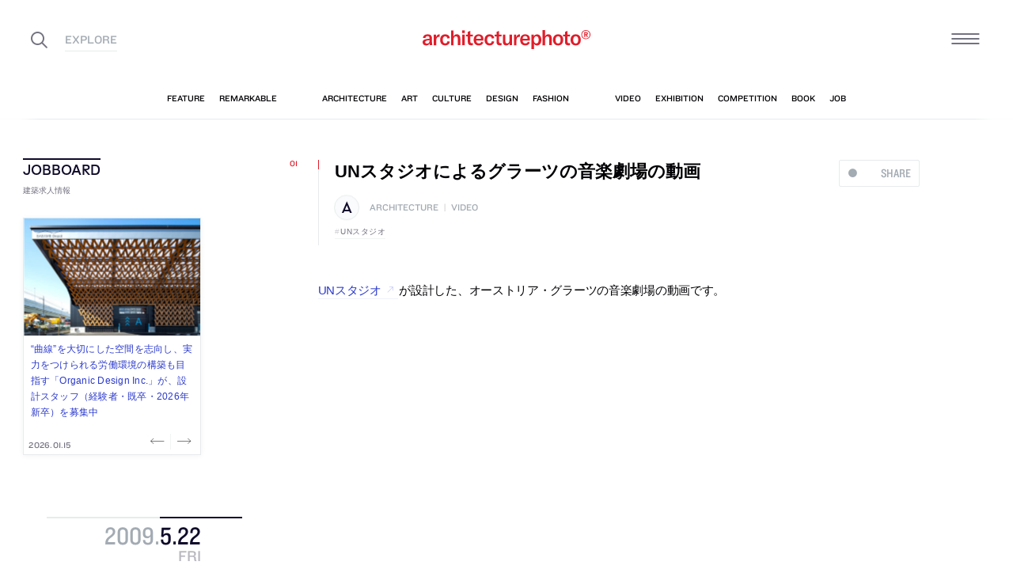

--- FILE ---
content_type: text/html; charset=UTF-8
request_url: https://architecturephoto.net/22974/
body_size: 20090
content:




<!DOCTYPE html><!-- 1 -->
<html lang="ja">
<head prefix="og: http://ogp.me/ns# fb: http://ogp.me/ns/fb# article: http://ogp.me/ns/article#">
<meta charset="UTF-8" />
<meta http-equiv="X-UA-Compatible" content="IE=edge,chrome=1">

<!-- Google tag (gtag.js) -->
<script async src="https://www.googletagmanager.com/gtag/js?id=G-5M8ELR20YF"></script>
<script>
  window.dataLayer = window.dataLayer || [];
  function gtag(){dataLayer.push(arguments);}
  gtag('js', new Date());

  gtag('config', 'G-5M8ELR20YF');
</script>
<!-- Google Analytics (UA:analytics.js) -->
<script>
(function(i,s,o,g,r,a,m){i['GoogleAnalyticsObject']=r;i[r]=i[r]||function(){
(i[r].q=i[r].q||[]).push(arguments)},i[r].l=1*new Date();a=s.createElement(o),
m=s.getElementsByTagName(o)[0];a.async=1;a.src=g;m.parentNode.insertBefore(a,m)
})(window,document,'script','https://www.google-analytics.com/analytics.js','ga');

ga('create', 'UA-43956650-1', 'auto');
ga('send', 'pageview');
</script>
<!-- End Google Analytics -->



<link rel="start" href="/" title="サイトトップ" />

<!-- to selfhosting
	<script type="text/javascript" src="//fast.fonts.net/jsapi/6b96fccc-f0a0-4d04-975e-123b41750d13.js"></script>-->
<!--	<link href="https://fonts.googleapis.com/css?family=Spectral:400,400i" rel="stylesheet">-->


<!--[if lt IE 9]>
<script src="//oss.maxcdn.com/html5shiv/3.7.2/html5shiv.min.js"></script>
<script src="//oss.maxcdn.com/respond/1.4.2/respond.min.js"></script>
<![endif]-->


<meta name="viewport" content="width=device-width,initial-scale=1,minimum-scale=1,maximum-scale=1">

<meta name='robots' content='index, follow, max-image-preview:large, max-snippet:-1, max-video-preview:-1' />

	<!-- This site is optimized with the Yoast SEO plugin v26.7 - https://yoast.com/wordpress/plugins/seo/ -->
	<title>UNスタジオによるグラーツの音楽劇場の動画 | architecturephoto.net</title>
	<link rel="canonical" href="https://architecturephoto.net/22974/" />
	<meta property="og:locale" content="ja_JP" />
	<meta property="og:type" content="article" />
	<meta property="og:title" content="UNスタジオによるグラーツの音楽劇場の動画" />
	<meta property="og:description" content="UNスタジオが設計した、オーストリア・グラーツの音楽劇場の動画です。" />
	<meta property="og:url" content="http://architecturephoto.net/22974/" />
	<meta property="og:site_name" content="architecturephoto.net" />
	<meta property="article:publisher" content="https://www.facebook.com/archiphotonet/" />
	<meta property="article:published_time" content="2009-05-22T06:25:25+00:00" />
	<meta property="article:modified_time" content="2021-03-06T00:23:30+00:00" />
	<meta property="og:image" content="https://d6pmnsnqga8dz.cloudfront.net/wp/wp-content/uploads/2019/08/ogp-l.png" />
	<meta property="og:image:width" content="1200" />
	<meta property="og:image:height" content="600" />
	<meta property="og:image:type" content="image/png" />
	<meta name="author" content="architecturephoto" />
	<meta name="twitter:card" content="summary_large_image" />
	<meta name="twitter:creator" content="@archiphoto" />
	<meta name="twitter:site" content="@archiphoto" />
	<meta name="twitter:label1" content="執筆者" />
	<meta name="twitter:data1" content="architecturephoto" />
	<script type="application/ld+json" class="yoast-schema-graph">{"@context":"https://schema.org","@graph":[{"@type":"Article","@id":"https://architecturephoto.net/22974/#article","isPartOf":{"@id":"https://architecturephoto.net/22974/"},"author":{"name":"architecturephoto","@id":"https://architecturephoto.net/#/schema/person/e5c10916075dfcc42bd3e0676f6ab12e"},"headline":"UNスタジオによるグラーツの音楽劇場の動画","datePublished":"2009-05-22T06:25:25+00:00","dateModified":"2021-03-06T00:23:30+00:00","mainEntityOfPage":{"@id":"https://architecturephoto.net/22974/"},"wordCount":2,"keywords":["UNスタジオ"],"articleSection":["architecture","video"],"inLanguage":"ja"},{"@type":"WebPage","@id":"https://architecturephoto.net/22974/","url":"https://architecturephoto.net/22974/","name":"UNスタジオによるグラーツの音楽劇場の動画 | architecturephoto.net","isPartOf":{"@id":"https://architecturephoto.net/#website"},"datePublished":"2009-05-22T06:25:25+00:00","dateModified":"2021-03-06T00:23:30+00:00","author":{"@id":"https://architecturephoto.net/#/schema/person/e5c10916075dfcc42bd3e0676f6ab12e"},"inLanguage":"ja","potentialAction":[{"@type":"ReadAction","target":["https://architecturephoto.net/22974/"]}]},{"@type":"WebSite","@id":"https://architecturephoto.net/#website","url":"https://architecturephoto.net/","name":"architecturephoto.net","description":"建築・デザイン・アートの新しいメディア。アーキテクチャーフォト・ネット","potentialAction":[{"@type":"SearchAction","target":{"@type":"EntryPoint","urlTemplate":"https://architecturephoto.net/?s={search_term_string}"},"query-input":{"@type":"PropertyValueSpecification","valueRequired":true,"valueName":"search_term_string"}}],"inLanguage":"ja"},{"@type":"Person","@id":"https://architecturephoto.net/#/schema/person/e5c10916075dfcc42bd3e0676f6ab12e","name":"architecturephoto","url":"https://architecturephoto.net/author/rempeigoto/"}]}</script>
	<!-- / Yoast SEO plugin. -->


<link rel='dns-prefetch' href='//cdnjs.cloudflare.com' />
<link rel="alternate" type="application/rss+xml" title="architecturephoto.net &raquo; UNスタジオによるグラーツの音楽劇場の動画 のコメントのフィード" href="https://architecturephoto.net/22974/feed/" />
<link rel="alternate" title="oEmbed (JSON)" type="application/json+oembed" href="https://architecturephoto.net/wp-json/oembed/1.0/embed?url=https%3A%2F%2Farchitecturephoto.net%2F22974%2F" />
<link rel="alternate" title="oEmbed (XML)" type="text/xml+oembed" href="https://architecturephoto.net/wp-json/oembed/1.0/embed?url=https%3A%2F%2Farchitecturephoto.net%2F22974%2F&#038;format=xml" />
<style id='wp-img-auto-sizes-contain-inline-css' type='text/css'>
img:is([sizes=auto i],[sizes^="auto," i]){contain-intrinsic-size:3000px 1500px}
/*# sourceURL=wp-img-auto-sizes-contain-inline-css */
</style>
<style id='wp-emoji-styles-inline-css' type='text/css'>

	img.wp-smiley, img.emoji {
		display: inline !important;
		border: none !important;
		box-shadow: none !important;
		height: 1em !important;
		width: 1em !important;
		margin: 0 0.07em !important;
		vertical-align: -0.1em !important;
		background: none !important;
		padding: 0 !important;
	}
/*# sourceURL=wp-emoji-styles-inline-css */
</style>
<link rel='stylesheet' id='pz-linkcard-css-css' href='https://d6pmnsnqga8dz.cloudfront.net/wp/wp-content/uploads/pz-linkcard/style/style.min.css?ver=2.5.7.2.1' type='text/css' media='all' />
<link rel='stylesheet' id='style.theme-css' href='https://architecturephoto.net/wp/wp-content/themes/apn/assets/css/style.css' type='text/css' media='all' />
<link rel='stylesheet' id='patch.style.theme-css' href='https://architecturephoto.net/wp/wp-content/themes/apn/assets/css/ppt.patch.css?ver=1.14.0' type='text/css' media='all' />
<link rel='stylesheet' id='taxopress-frontend-css-css' href='https://architecturephoto.net/wp/wp-content/plugins/simple-tags/assets/frontend/css/frontend.css?ver=3.40.0' type='text/css' media='all' />
<script  src="https://architecturephoto.net/wp/wp-content/cache/minify/ba81a.js"></script>

<script  src="https://architecturephoto.net/wp/wp-content/cache/minify/6c78e.js"></script>

<link rel="https://api.w.org/" href="https://architecturephoto.net/wp-json/" /><link rel="alternate" title="JSON" type="application/json" href="https://architecturephoto.net/wp-json/wp/v2/posts/22974" /><link rel="EditURI" type="application/rsd+xml" title="RSD" href="https://architecturephoto.net/wp/xmlrpc.php?rsd" />
<link rel='shortlink' href='https://architecturephoto.net/?p=22974' />
<link rel="apple-touch-icon" sizes="180x180" href="https://d6pmnsnqga8dz.cloudfront.net/wp/wp-content/uploads/fbrfg/apple-touch-icon.png">
<link rel="icon" type="image/png" sizes="32x32" href="https://d6pmnsnqga8dz.cloudfront.net/wp/wp-content/uploads/fbrfg/favicon-32x32.png">
<link rel="icon" type="image/png" sizes="16x16" href="https://d6pmnsnqga8dz.cloudfront.net/wp/wp-content/uploads/fbrfg/favicon-16x16.png">
<link rel="manifest" href="https://d6pmnsnqga8dz.cloudfront.net/wp/wp-content/uploads/fbrfg/manifest.json">
<link rel="mask-icon" href="https://d6pmnsnqga8dz.cloudfront.net/wp/wp-content/uploads/fbrfg/safari-pinned-tab.svg" color="#ff2600">
<link rel="shortcut icon" href="https://d6pmnsnqga8dz.cloudfront.net/wp/wp-content/uploads/fbrfg/favicon.ico">
<meta name="msapplication-config" content="https://d6pmnsnqga8dz.cloudfront.net/wp/wp-content/uploads/fbrfg/browserconfig.xml">
<meta name="theme-color" content="#ffffff"><!-- for tag post_tag, website powered with xili-tidy-tags v.1.12.06, a WP plugin by dev.xiligroup.com -->
<style type="text/css">a.st_tag, a.internal_tag, .st_tag, .internal_tag { text-decoration: underline !important; }</style>

<meta name="format-detection" content="telephone=no" />
<meta property="ranklet:title" content="UNスタジオによるグラーツの音楽劇場の動画" />

<link rel="stylesheet" type="text/css" href="https://cloud.typography.com/6203136/7563612/css/fonts.css" />

<!--<script src="https://d.line-scdn.net/r/web/social-plugin/js/thirdparty/loader.min.js" async="async" defer="defer"></script>-->

</head>
<body id="post22974" class="wp-singular post-template-default single single-post postid-22974 single-format-standard wp-theme-apn post">
<div id="fb-root"></div>


<!--
<div id="loadingCover" class="loading__first"><div class="preloader"><div class="preloader__item"></div></div></div>

-->


<div id="wrapper">

	<header class="HeaderG">
		<div class="HeaderG__container">
			<div class="HeaderG__h">
				<h1 id="siteTitle" class="HeaderG__logo Logo">
					<a href="/" class="no-pjax">
						<img src="https://architecturephoto.net/wp/wp-content/themes/apn/assets/img/logo_red.svg" alt="architecturephoto®" sizes="100vw" >					</a>
				</h1>

			</div><!-- /.HeaderG__h -->


			
			<div id="ham" class="HeaderG__icon HeaderG__icon--right Ham">
				<div class="Ham__btn">
					<div class="Ham__btn__lines">
						<span></span><span></span><span></span>
					</div><!-- /.Ham__btn__lines -->
				</div>

			</div>

			<div class="HeaderG__icon HeaderG__icon--left">
				<div class="HeaderG__toggle">
					<i class="ico-search" id="searchBtn"></i>
					<i class="ico-share" onclick="alert('未実装です')"></i>
				</div><!-- /.HeaderG__icon-toggle -->

			</div><!-- /.HeaderG__ui-left -->
		</div><!-- /.HeaderG__container -->

		
<nav id="gNav" class="NavG">
	<div class="NavG__container do-waypoints-inview">
		<div class="do-waypoints-inview__element">
			
<ul data-en="popular" class="Nav Nav--g Nav--popular">

	<li class="Nav__item Nav__item--feature">
		<a href="/feature/" data-en="feature"><span>特集記事</span></a>
	</li>

	<li class="Nav__item Nav__item--remarkable">
		<a href="/remarkable/" data-en="remarkable"><span>注目情報</span></a>
	</li>

	<li class="Nav__item Nav__item--tag">
		<a href="/tags/" data-en="tag"><span>タグ</span></a>
	</li>

</ul>




			

<ul data-en="category" class="Nav Nav--g Nav--category">
	<li class="Nav__item Nav__item--architecture">
		<a href="/news/architecture/" data-en="architecture"><span>建築</span></a>
	</li>

	<li class="Nav__item Nav__item--art">
		<a href="/news/art/" data-en="art"><span>アート</span></a>
	</li>

	<li class="Nav__item Nav__item--culture">
		<a href="/news/culture/" data-en="culture"><span>カルチャー</span></a>
	</li>

	<li class="Nav__item Nav__item--design">
		<a href="/news/design/" data-en="design"><span>デザイン</span></a>
	</li>

	<li class="Nav__item Nav__item--fashion">
		<a href="/news/fashion/" data-en="fashion"><span>ファッション</span></a>
	</li>

</ul>
			
<ul data-en="guides" class="Nav Nav--g Nav--category">
	<li class="Nav__item Nav__item--video">
		<a href="/video/" data-en="video"><span>動画</span></a>
	</li>
	
	<li class="Nav__item Nav__item--exhibition">
		<a href="/exhibition/" data-en="exhibition"><span>展覧会</span></a>
	</li>
	
	<li class="Nav__item Nav__item--competition">
		<a href="/competition/" data-en="competition"><span>コンペ</span></a>
	</li>

	<li class="Nav__item Nav__item--book">
		<a href="/book/" data-en="book"><span>書籍</span></a>
	</li>

	<li class="Nav__item Nav__item--jobs">
		<a href="/jobs/" data-en="job"><span>建築求人</span></a>
	</li>

</ul>



		</div><!-- /.do-waypoints-inview__element -->
	</div><!-- /.GNav__container -->
	<div class="NavG__arrow NavG__arrow--left"></div>
	<div class="NavG__arrow NavG__arrow--right"></div>


	<div class="PreloaderBar"></div>
	<!-- /.PreloaderBar -->
</nav>


		

<div id="overlaySearch" class="HeaderG__overlay Overlay Overlay--search">
	<div class="Overlay__bg"></div><!-- /.Overlay__bg -->
	<div class="Overlay__body">
		<div class="l-Inner l-Inner--lg">
			<div class="Overlay__searchbox">
				

<div class="SearchBox jp"><!-- Google CSE Search Box Begins  -->
	<form id="searchbox_009061847926224135295:ldw1cotz7to" action="https://www.google.com/cse">
		<input type="hidden" name="cx" value="009061847926224135295:ldw1cotz7to" />
		<input type="hidden" name="cof" value="FORID:1" />
		<div class="SearchBox__container">
			<div class="fl"><input class="SearchBox__textbox jp" name="q" type="text" size="18" placeholder="キーワード検索"></div>
			<div class="fr"><button name="sa" value=""><i class="ico-search"></i></button></div>

		</div>
	</form>
	<!-- Google CSE Search Box Ends -->
	</div><!-- /.SearchBox -->
			</div><!-- /.Overlay__searchbox -->
			<div class="Overlay__taglist">
			</div><!-- /.Overlay__taglist -->
			<ul class="Overlay__btn Btn Btn--right">
				<li class="Btn__item">
					<a href="/tags/all/">すべてのタグ</a>
				</li>
			</ul>
		</div>
	</div>
</div><!-- /.HeaderG__searchbox -->

		<div class="HeaderG__share">
			<div id="shareBtn" class="ShareBtn">
				<i class="icon ico-share"></i>
			</div><!-- /#shareBtn -->
		</div><!-- /.HeaderG__share -->


</header>
	<div id="virtualHeadlineContainer" class="HeadlineContainer HeadlineContainer--virtual"></div>

<div id="contents">
<div id="contentsInner">
<!-- /#categoryHeadline -->




  <main id="main" data-title="UNスタジオによるグラーツの音楽劇場の動画 | architecturephoto.net">
  <span id="cssSigniture" data-body-id="post22974" class="wp-singular post-template-default single single-post postid-22974 single-format-standard wp-theme-apn post"></span>




    













<div class="LayoutGrid LayoutGrid--toc">

	<div class="LayoutGrid__item LayoutGrid__item--002">
		



<div class="is-hide-sm">
	

<aside class="Widget Widget--jobboardAd ">

	<header class="Widget__header" data-en="JOBBOARD">
		<h2 class="H Widget__title">建築求人情報</h2>
	</header>



	
	
	<div class="do-jobboard-carousel">Loading...</div>

	
</aside><!-- /.Widget Widget--jobboardAd  -->


</div><!-- /.is-show-sm -->

<aside class="NavDate do-navdate-target">
	<header class="NavDate__header">
		<!-- date: May 22nd, 2009 --><div class='Date Date--h'><a href="https://architecturephoto.net/date/2009/05/"><span class="Date__date"><span class="Date__year">2009<span class="Delimiter">.</span></span><span class="Date__day">5<span class="Delimiter">.</span>22</span></span><span class="Date__weekday">Fri</span></a></div>		<div class="NavDate__toggle do-navdate-toggle"></div>
	</header>

	
	<div class="NavDate__container">
		<nav id="toc" class="NavDate__index">

					</nav>

		<div class="DatePager NavDate__pager">
			<!-- date: May 22nd, 2009 --><a href='https://architecturephoto.net/date/2009/05/21/' title='2009-05-21' class='DatePager__prev'><div class='Date Date--navDate'><span class="Date__date"><span class="Date__year">2009<span class="Delimiter">.</span></span><span class="Date__day">5<span class="Delimiter">.</span>21</span></span><span class="Date__weekday">Thu</span></div></a>			<div class="NavDate__toggle do-navdate-toggle"></div>
			<!-- date: May 22nd, 2009 --><a href='https://architecturephoto.net/date/2009/05/23/' title='2009-05-23' class='DatePager__next'><div class='Date Date--navDate'><span class="Date__date"><span class="Date__year">2009<span class="Delimiter">.</span></span><span class="Date__day">5<span class="Delimiter">.</span>23</span></span><span class="Date__weekday">Sat</span></div></a>		</div><!-- /.DatePager -->
	</div><!-- /.NavDate__container -->
</aside>


	</div><!-- /.LayoutGrid__item -->

	<div class="LayoutGrid__item LayoutGrid__item--001">
				

		

<a id="a22974" class="PostAnchor">UNスタジオによるグラーツの音楽劇場の動画</a>
<article id="p22974" class="PostArticle PostArticle--post">
	<section class="PostSingle Post  Post--architecture Post--video PostSingle--single Post--post PostSingle--current Post--hasRecommend" data-hash-key="22974">

		<header class="Post__header">

			<div class="thumbnail__mobile">
				

				<h1 class="Post__title">
					<span class="Pulse Pulse--btn Pulse--levelShare"><span class="Pulse__label Pulse__label--share">SHARE</span></span>

											UNスタジオによるグラーツの音楽劇場の動画						
				</h1><!-- /.Post__title -->

				
			</div>

				<div class="Post__category Category">
					<div class="Post__categoryIcon CategoryIcon"><i class="CategoryIcon__item ico-cat-architecture with-circle"></i></div>					<span class="Category__item" ><a href="https://architecturephoto.net/news/architecture/" rel="tag">architecture</a><span class="Delimiter">|</span><a href="https://architecturephoto.net/video/" rel="tag">video</a></span></div><!-- /.Category -->

				<div class="Post__tag Tag Tag--post"><span class="Tag__item" ><a href="https://architecturephoto.net/tag/un%e3%82%b9%e3%82%bf%e3%82%b8%e3%82%aa/" rel="tag">UNスタジオ</a></span></div><!-- /.Category -->
			

		</header>


		

		<div class="Post__content">

			
						<div class="Post__main"><p><a href="http://www.unstudio.com/"target="_blank">UNスタジオ</a>が設計した、オーストリア・グラーツの音楽劇場の動画です。</p>
<p><div class="EmbedContainer EmbedContainer--youtube"><iframe width="560" height="315" src="https://www.youtube.com/embed/NsXWrr1WSeU" frameborder="0" allow="accelerometer; autoplay; clipboard-write; encrypted-media; gyroscope; picture-in-picture" allowfullscreen></iframe></div></p>
</div>
			
			
		</div>





		<footer class="Post__footer PostFooter PostFooter--current">

			<div class="PostFooter__functions">

				<div class="PostFooter__social PostSocial PostSocial--current"><ul><li class="PostSocial__item PostSocial__item--total"><div class="Pulse Pulse--levelShare"><span class="Pulse__label Pulse__label--share">SHARE</span></div></li><li class="PostSocial__item PostSocial__item--facebook"><i class="ico-facebook"></i></li><li class="PostSocial__item PostSocial__item--twitter"><i class="ico-twitter"></i></li><li class="PostSocial__item PostSocial__item--hatebu"><i class="ico-hatebu"></i></li></ul></div><!-- /.Post__social Social -->				
			</div><!-- /.PostFooter__functions -->

			<div class="PostFooter__meta">
								<div class="Post__tag Tag Tag--post"><span class="Tag__item" ><a href="https://architecturephoto.net/tag/un%e3%82%b9%e3%82%bf%e3%82%b8%e3%82%aa/" rel="tag">UNスタジオ</a></span></div>
				
				<time class="Post__date do-moment" datetime="2009-05-22T15:25:25+09:00">2009.05.22 Fri 15:25</time>

				<div class="Post__view"><i class="ico-eye"></i>
					<span class="Count">0</span>
				</div><!-- /.Post__view -->

				<span class="Post__permalink"><i class="ico-link"></i><a href="https://architecturephoto.net/22974/">permalink</a></span>
			</div>
		</footer>

	</section>

</article><!-- END #article -->

				



		<section class="PostRelative">

		
<div class="PostThumbnailList PostThumbnailList--by-tag">
	<h3 class="H"><em>#UNスタジオ</em>の関連記事</h3><!-- /.H -->
	<ul class="PostThumbnailList__container do-post-carousel">

				
<li class="PostThumbnailList__item Post do-blocklink">

	<!-- date: December 12th, 2020 --><div class='Date PostThumbnailList__date'><span class="Date__date"><span class="Date__year">2020<span class="Delimiter">.</span></span><span class="Date__day">12<span class="Delimiter">.</span>12</span></span><span class="Date__weekday">Sat</span></div>	<div class="Cut PostThumbnailList__thumbnail">
				<div class="PostThumbnailList__categoryIcon CategoryIcon"><i class="CategoryIcon__item ico-cat-architecture"></i><span class="Delimiter">/</span></div>	
	</div><!-- /.Cut PostThumbnailList__photo -->

	<a class="PostThumbnailList__title" href="https://architecturephoto.net/107146/">
		<span class="do-ellipsis">UNスタジオによる、中国・広州市の、スマホブランド・オッポの旗艦店の写真</span>
	</a>

</li>




				
<li class="PostThumbnailList__item Post do-blocklink">

	<!-- date: July 11th, 2020 --><div class='Date PostThumbnailList__date'><span class="Date__date"><span class="Date__year">2020<span class="Delimiter">.</span></span><span class="Date__day">7<span class="Delimiter">.</span>11</span></span><span class="Date__weekday">Sat</span></div>	<div class="Cut PostThumbnailList__thumbnail">
				<div class="PostThumbnailList__categoryIcon CategoryIcon"><i class="CategoryIcon__item ico-cat-architecture"></i><span class="Delimiter">/</span></div>	
	</div><!-- /.Cut PostThumbnailList__photo -->

	<a class="PostThumbnailList__title" href="https://architecturephoto.net/96909/">
		<span class="do-ellipsis">UNスタジオがコンペで勝利した、韓国・ソウルの、ナショナル・フットボール・センターの画像</span>
	</a>

</li>




				
<li class="PostThumbnailList__item Post do-blocklink">

	<!-- date: April 14th, 2020 --><div class='Date PostThumbnailList__date'><span class="Date__date"><span class="Date__year">2020<span class="Delimiter">.</span></span><span class="Date__day">4<span class="Delimiter">.</span>14</span></span><span class="Date__weekday">Tue</span></div>	<div class="Cut PostThumbnailList__thumbnail">
				<div class="PostThumbnailList__categoryIcon CategoryIcon"><i class="CategoryIcon__item ico-cat-architecture"></i><span class="Delimiter">/</span></div>	
	</div><!-- /.Cut PostThumbnailList__photo -->

	<a class="PostThumbnailList__title" href="https://architecturephoto.net/90861/">
		<span class="do-ellipsis">UNスタジオによる、オランダ・エイントホーフェンの、歴史的ビルの歴史的価値を復元し、そこに現代に必要な価値を加えた改修計画「18 Septemberplein Renovation」の写真など</span>
	</a>

</li>




				
<li class="PostThumbnailList__item Post do-blocklink">

	<!-- date: January 23rd, 2020 --><div class='Date PostThumbnailList__date'><span class="Date__date"><span class="Date__year">2020<span class="Delimiter">.</span></span><span class="Date__day">1<span class="Delimiter">.</span>23</span></span><span class="Date__weekday">Thu</span></div>	<div class="Cut PostThumbnailList__thumbnail">
				<div class="PostThumbnailList__categoryIcon CategoryIcon"><i class="CategoryIcon__item ico-cat-architecture"></i><span class="Delimiter">/</span></div>	
	</div><!-- /.Cut PostThumbnailList__photo -->

	<a class="PostThumbnailList__title" href="https://architecturephoto.net/86936/">
		<span class="do-ellipsis">UNスタジオが建築テクノロジー会社「UNSense」を設立していて、様々なテクノロジーを盛り込んだ都市プロジェクト「100 Homes Project」を公開</span>
	</a>

</li>




				
<li class="PostThumbnailList__item Post do-blocklink">

	<!-- date: January 1st, 2020 --><div class='Date PostThumbnailList__date'><span class="Date__date"><span class="Date__year">2020<span class="Delimiter">.</span></span><span class="Date__day">1<span class="Delimiter">.</span>01</span></span><span class="Date__weekday">Wed</span></div>	<div class="Cut PostThumbnailList__thumbnail">
				<div class="PostThumbnailList__categoryIcon CategoryIcon"><i class="CategoryIcon__item ico-cat-architecture"></i><span class="Delimiter">/</span></div>	
	</div><!-- /.Cut PostThumbnailList__photo -->

	<a class="PostThumbnailList__title" href="https://architecturephoto.net/86258/">
		<span class="do-ellipsis">UNスタジオによる、オランダ・アムステルダムの、既存建物の文脈を踏襲しつつも、優雅な曲線のデザインと素材感で、独特の華美さを生み出している店舗のファサード改修「looking glass」の写真</span>
	</a>

</li>




				
<li class="PostThumbnailList__item Post do-blocklink">

	<!-- date: December 12th, 2018 --><div class='Date PostThumbnailList__date'><span class="Date__date"><span class="Date__year">2018<span class="Delimiter">.</span></span><span class="Date__day">12<span class="Delimiter">.</span>12</span></span><span class="Date__weekday">Wed</span></div>	<div class="Cut PostThumbnailList__thumbnail">
				<div class="PostThumbnailList__categoryIcon CategoryIcon"><i class="CategoryIcon__item ico-cat-architecture"></i><span class="Delimiter">/</span></div>	
	</div><!-- /.Cut PostThumbnailList__photo -->

	<a class="PostThumbnailList__title" href="https://architecturephoto.net/73026/">
		<span class="do-ellipsis">UNスタジオによる、シンガポールの高層ビル「V on Shenton」の写真</span>
	</a>

</li>




				
<li class="PostThumbnailList__item Post do-blocklink">

	<!-- date: August 16th, 2018 --><div class='Date PostThumbnailList__date'><span class="Date__date"><span class="Date__year">2018<span class="Delimiter">.</span></span><span class="Date__day">8<span class="Delimiter">.</span>16</span></span><span class="Date__weekday">Thu</span></div>	<div class="Cut PostThumbnailList__thumbnail">
				<div class="PostThumbnailList__categoryIcon CategoryIcon"><i class="CategoryIcon__item ico-cat-architecture"></i><span class="Delimiter">/</span></div>	
	</div><!-- /.Cut PostThumbnailList__photo -->

	<a class="PostThumbnailList__title" href="https://architecturephoto.net/70071/">
		<span class="do-ellipsis">UNスタジオのチームが、オーストラリアで最も高層なビルの設計コンペに勝利</span>
	</a>

</li>




				
<li class="PostThumbnailList__item Post do-blocklink">

	<!-- date: May 23rd, 2018 --><div class='Date PostThumbnailList__date'><span class="Date__date"><span class="Date__year">2018<span class="Delimiter">.</span></span><span class="Date__day">5<span class="Delimiter">.</span>23</span></span><span class="Date__weekday">Wed</span></div>	<div class="Cut PostThumbnailList__thumbnail">
				<div class="PostThumbnailList__categoryIcon CategoryIcon"><i class="CategoryIcon__item ico-cat-design"></i><span class="Delimiter">/</span><i class="CategoryIcon__item ico-cat-architecture"></i><span class="Delimiter">/</span></div>	
	</div><!-- /.Cut PostThumbnailList__photo -->

	<a class="PostThumbnailList__title" href="https://architecturephoto.net/68490/">
		<span class="do-ellipsis">UNスタジオによる、再生可能な高密度ポリエチレンを織ってつくられた、休憩用パヴィリオン「ellipsicoon」の写真</span>
	</a>

</li>




				
<li class="PostThumbnailList__item Post do-blocklink">

	<!-- date: December 1st, 2017 --><div class='Date PostThumbnailList__date'><span class="Date__date"><span class="Date__year">2017<span class="Delimiter">.</span></span><span class="Date__day">12<span class="Delimiter">.</span>01</span></span><span class="Date__weekday">Fri</span></div>	<div class="Cut PostThumbnailList__thumbnail">
				<div class="PostThumbnailList__categoryIcon CategoryIcon"><i class="CategoryIcon__item ico-cat-architecture"></i><span class="Delimiter">/</span></div>	
	</div><!-- /.Cut PostThumbnailList__photo -->

	<a class="PostThumbnailList__title" href="https://architecturephoto.net/65109/">
		<span class="do-ellipsis">UNスタジオによる、ジョージアの、高低差のある空間が人々の居場所になる、国際空港の増築案</span>
	</a>

</li>




				
<li class="PostThumbnailList__item Post do-blocklink">

	<!-- date: September 11th, 2017 --><div class='Date PostThumbnailList__date'><span class="Date__date"><span class="Date__year">2017<span class="Delimiter">.</span></span><span class="Date__day">9<span class="Delimiter">.</span>11</span></span><span class="Date__weekday">Mon</span></div>	<div class="Cut PostThumbnailList__thumbnail">
				<div class="PostThumbnailList__categoryIcon CategoryIcon"><i class="CategoryIcon__item ico-cat-architecture"></i><span class="Delimiter">/</span></div>	
	</div><!-- /.Cut PostThumbnailList__photo -->

	<a class="PostThumbnailList__title" href="https://architecturephoto.net/63326/">
		<span class="do-ellipsis">UNスタジオによる、韓国の、様々な色を用いて高層集合住宅のファサードを構成した作品の写真</span>
	</a>

</li>




		
		<li class="PostThumbnailList__item PostThumbnailList__item--viewAllBtn ViewAllBtn Btn do-blocklink">
		<div class="ViewAllBtn__item Btn__item">
			<a href="https://architecturephoto.net/tag/un%e3%82%b9%e3%82%bf%e3%82%b8%e3%82%aa/">view all</a>
		</div>
		</li>
	</ul>

	<div class="Btn Btn--small Btn--right">
		<div class="Btn__item Btn__item--text"><a href="https://architecturephoto.net/tag/un%e3%82%b9%e3%82%bf%e3%82%b8%e3%82%aa/">view all</a></div><!-- /.Btn__item -->
	</div><!-- /.Btn Btn--small Btn--right -->
</div><!-- /.PostList -->
		</section>


		<!--	求人広告	-->

		<div class="is-show-sm">
			

<aside class="Widget Widget--jobboardAd ">

	<header class="Widget__header" data-en="JOBBOARD">
		<h2 class="H Widget__title">建築求人情報</h2>
	</header>



	
	
	<div class="do-jobboard-carousel">Loading...</div>

	
</aside><!-- /.Widget Widget--jobboardAd  -->


		</div>

		<!-- / 求人広告 -->


		

<div class="Promotion Promotion--middle">
	<div class="l-Inner">
		<div class="l-Flex l-Flex--around has-gutter">

			<div class="l-Flex__col l-Flex__col--8 l-Flex__col--md-22 l-Flex__col--sm-20 l-Flex__col--xs-24 l-Flex__col--md-first" style="flex-basis: 225px">
				

<aside class="Widget Widget--pr ">

	<header class="Widget__header" data-en="AD">
		<h2 class="H Widget__title">　</h2>
	</header>



	
	
	<div class="Widget__infoIcon">
		<a href="/inquiry/" class="no-pjax" title="広告掲載について" data-title="広告掲載について"><i class="ico-info"></i></a>
	</div>
	<!-- /.Widghet__infoIcon -->
	


<ul class="Bnr AdBnr AdBnr--lg"></ul>



	
</aside><!-- /.Widget Widget--pr  -->


			</div>
			<div class="l-Flex__col l-Flex__col--16 l-Flex__col--md-22 l-Flex__col--sm-20 l-Flex__col--xs-24">

				

<aside class="Widget Widget--promotion ">

	<header class="Widget__header" data-en="Subscribe and Follow">
		<h2 class="H Widget__title">公式アカウントをフォローして、見逃せない建築情報を受け取ろう。</h2>
	</header>



	
	

	

<div class="Promotion__item Promotion__item--large Promotion__item--twitter do-blocklink">
	<div class="Promotion__box">
		<i class="ico-twitter"></i><span class="Promotion__count Count">61,703</span>
	</div>
	<!-- /.Promotion__count -->
	<ul class="Promotion__btn Btn Btn--small">
		<li class="Btn__item"><a href="https://twitter.com/archiphoto" class="no-icon">Follow</a></li><!-- /.Btn__item -->
	</ul><!-- /.Btn Btn--small -->
</div>

<div class="Promotion__item Promotion__item--large Promotion__item--instagram do-blocklink">
	<div class="Promotion__box">
		<i class="ico-instagram"></i><span class="Promotion__count Count">85,571</span>
	</div>
	<ul class="Promotion__btn Btn Btn--small">
		<li class="Btn__item"><a href="https://www.instagram.com/architecturephotonet/" class="no-icon">Follow</a></li><!-- /.Btn__item -->
	</ul>
</div>

<div class="l-Flex l-Flex--between has-gutter">
	<div class="l-Flex__col l-Flex__col--8 l-Flex__col--sm-8 l-Flex__col--xs-12">
		<div class="Promotion__item Promotion__item--small Promotion__item--facebook do-blocklink">
			<div class="Promotion__box">
				<i class="ico-facebook"></i>
			</div>
			<ul class="Promotion__btn Btn">
				<li class="Btn__item Btn__item--text"><a href="https://www.facebook.com/archiphotonet/" class="no-icon">Follow</a></li><!-- /.Btn__item -->
			</ul>
		</div>
	</div>
	<div class="l-Flex__col l-Flex__col--8 l-Flex__col--sm-8 l-Flex__col--xs-12">
		<div class="Promotion__item Promotion__item--small Promotion__item--line do-blocklink">
			<div class="Promotion__box">
				<i class="ico-line"></i>
			</div>
			<ul class="Promotion__btn Btn">
				<li class="Btn__item Btn__item--text"><a href="http://line.me/ti/p/@ljd4118b" class="no-icon">Add Friends</a></li><!-- /.Btn__item -->
			</ul>
		</div>
	</div>
	<div class="l-Flex__col l-Flex__col--8 l-Flex__col--sm-8 l-Flex__col--xs-12">
		<div class="Promotion__item Promotion__item--small Promotion__item--feedly do-blocklink">
			<div class="Promotion__box">
				<i class="ico-feedly"></i>
			</div>
			<ul class="Promotion__btn Btn">
				<li class="Btn__item Btn__item--text"><a href="/feed/" class="no-icon">Subscribe</a></li><!-- /.Btn__item -->
			</ul>
		</div>
	</div>
</div><!-- /.l-Flex l-Flex--between -->
	
<div class="Promotion__information">
	<ul>
		<li><em>情報募集</em><span class="Delimiter">／</span>建築・デザイン・アートの情報を随時募集しています。
			<div class="Btn Btn--left Btn--small">
				<div class="Btn__item"><a href="/inquiry/" class="no-pjax">More</a></div>
			</div><!-- /.Btn Btn--small --></li>
		<li><em>メールマガジン</em><span class="Delimiter">／</span>
			<!-- /.Delimiter -->メールマガジンで最新の情報を配信しています。
			<div class="Btn Btn--left Btn--small">
				<div class="Btn__item"><a href="#aNewsLetter">More</a></div>
			</div><!-- /.Btn Btn--small --></li>
	</ul>
</div><!-- /.Promotion__information -->


	
</aside><!-- /.Widget Widget--promotion  -->



			</div>
		</div>


	</div><!-- /.l-Inner -->

</div><!-- /.promotion -->

		
		<div class="PostListExcludeCurrent">
			<h2 class="PostListExcludeCurrent__h"><i class="ico-arrow-tri-bottom"></i>この日更新したその他の記事</h2>
		</div>

		
		

<a id="a22975" class="PostAnchor">メニス・アルキテクトスによるモーロハブレの公会堂+会議場</a>
<article id="p22975" class="PostArticle PostArticle--post">
	<section class="PostSingle Post  Post--architecture PostSingle--single Post--post" data-hash-key="22975">

		<header class="Post__header">

			<div class="thumbnail__mobile">
				

				<h1 class="Post__title">
					<span class="Pulse Pulse--btn Pulse--levelShare"><span class="Pulse__label Pulse__label--share">SHARE</span></span>

										<a href="https://architecturephoto.net/22975/">
												メニス・アルキテクトスによるモーロハブレの公会堂+会議場											</a>
					
				</h1><!-- /.Post__title -->

				
			</div>

				<div class="Post__category Category">
					<div class="Post__categoryIcon CategoryIcon"><i class="CategoryIcon__item ico-cat-architecture with-circle"></i></div>					<span class="Category__item" ><a href="https://architecturephoto.net/news/architecture/" rel="tag">architecture</a></span></div><!-- /.Category -->

				<div class="Post__tag Tag Tag--post"></div><!-- /.Category -->
			

		</header>


		

		<div class="Post__content">

			
						<div class="Post__main"><p><a href="http://www.dezeen.com/2009/05/22/auditorium-and-congress-center-in-morro-jable-by-menis-arquitectos/"target="_blank">メニス・アルキテクトスによるモーロハブレの公会堂+会議場の画像がdezeenに掲載されています</a></p>
<p><a href="http://www.menis.es/"target="_blank">メニス・アルキテクトス</a>が設計しているカナリア諸島のモーロハブレの公会堂+会議場の画像が6枚、dezeenに掲載されています。</p>
</div>
			
			
		</div>





		<footer class="Post__footer PostFooter PostFooter--mini">

			<div class="PostFooter__functions">

				<div class="PostFooter__social PostSocial PostSocial--mini"><ul><li class="PostSocial__item PostSocial__item--total"><div class="Pulse Pulse--levelShare"><span class="Pulse__label Pulse__label--share">SHARE</span></div></li><li class="PostSocial__item PostSocial__item--facebook"><i class="ico-facebook"></i></li><li class="PostSocial__item PostSocial__item--twitter"><i class="ico-twitter"></i></li><li class="PostSocial__item PostSocial__item--hatebu"><i class="ico-hatebu"></i></li></ul></div><!-- /.Post__social Social -->				
			</div><!-- /.PostFooter__functions -->

			<div class="PostFooter__meta">
								<div class="Post__tag Tag Tag--post"></div>
				
				<time class="Post__date do-moment" datetime="2009-05-22T21:39:39+09:00">2009.05.22 Fri 21:39</time>

				<div class="Post__view"><i class="ico-eye"></i>
					<span class="Count">0</span>
				</div><!-- /.Post__view -->

				<span class="Post__permalink"><i class="ico-link"></i><a href="https://architecturephoto.net/22975/">permalink</a></span>
			</div>
		</footer>

	</section>

</article><!-- END #article -->

		
		

<a id="a22973" class="PostAnchor">ピーター・ズントーのレクチャーのレポート</a>
<article id="p22973" class="PostArticle PostArticle--post">
	<section class="PostSingle Post  Post--architecture PostSingle--single Post--post" data-hash-key="22973">

		<header class="Post__header">

			<div class="thumbnail__mobile">
				

				<h1 class="Post__title">
					<span class="Pulse Pulse--btn Pulse--levelShare"><span class="Pulse__label Pulse__label--share">SHARE</span></span>

										<a href="https://architecturephoto.net/22973/">
												ピーター・ズントーのレクチャーのレポート											</a>
					
				</h1><!-- /.Post__title -->

				
			</div>

				<div class="Post__category Category">
					<div class="Post__categoryIcon CategoryIcon"><i class="CategoryIcon__item ico-cat-architecture with-circle"></i></div>					<span class="Category__item" ><a href="https://architecturephoto.net/news/architecture/" rel="tag">architecture</a></span></div><!-- /.Category -->

				<div class="Post__tag Tag Tag--post"></div><!-- /.Category -->
			

		</header>


		

		<div class="Post__content">

			
						<div class="Post__main"><p><a href="http://helvetipon.wordpress.com/2009/05/13/peter-zumthor-lecture-eth/"target="_blank">ETHZで行われたピーター・ズントーのレクチャーのレポートが&#8221;TATE-MONO blog&#8221;に掲載されています</a></p>
<p>スイス連邦工科大学チューリッヒ校で行われたピーター・ズントーのレクチャーのレポート（日本語）が&#8221;TATE-MONO blog&#8221;に掲載されています。写真も3枚掲載。</p>
</div>
			
			
		</div>





		<footer class="Post__footer PostFooter PostFooter--mini">

			<div class="PostFooter__functions">

				<div class="PostFooter__social PostSocial PostSocial--mini"><ul><li class="PostSocial__item PostSocial__item--total"><div class="Pulse Pulse--levelShare"><span class="Pulse__label Pulse__label--share">SHARE</span></div></li><li class="PostSocial__item PostSocial__item--facebook"><i class="ico-facebook"></i></li><li class="PostSocial__item PostSocial__item--twitter"><i class="ico-twitter"></i></li><li class="PostSocial__item PostSocial__item--hatebu"><i class="ico-hatebu"></i></li></ul></div><!-- /.Post__social Social -->				
			</div><!-- /.PostFooter__functions -->

			<div class="PostFooter__meta">
								<div class="Post__tag Tag Tag--post"></div>
				
				<time class="Post__date do-moment" datetime="2009-05-22T14:11:24+09:00">2009.05.22 Fri 14:11</time>

				<div class="Post__view"><i class="ico-eye"></i>
					<span class="Count">0</span>
				</div><!-- /.Post__view -->

				<span class="Post__permalink"><i class="ico-link"></i><a href="https://architecturephoto.net/22973/">permalink</a></span>
			</div>
		</footer>

	</section>

</article><!-- END #article -->

		
		

<a id="a22972" class="PostAnchor">ペゾ・フォン・エルリッヒスハウゼン・アーキテクツによる&#8221;Parr House&#8221;の動画</a>
<article id="p22972" class="PostArticle PostArticle--post">
	<section class="PostSingle Post  Post--architecture Post--video PostSingle--single Post--post" data-hash-key="22972">

		<header class="Post__header">

			<div class="thumbnail__mobile">
				

				<h1 class="Post__title">
					<span class="Pulse Pulse--btn Pulse--levelShare"><span class="Pulse__label Pulse__label--share">SHARE</span></span>

										<a href="https://architecturephoto.net/22972/">
												ペゾ・フォン・エルリッヒスハウゼン・アーキテクツによる&#8221;Parr House&#8221;の動画											</a>
					
				</h1><!-- /.Post__title -->

				
			</div>

				<div class="Post__category Category">
					<div class="Post__categoryIcon CategoryIcon"><i class="CategoryIcon__item ico-cat-architecture with-circle"></i></div>					<span class="Category__item" ><a href="https://architecturephoto.net/news/architecture/" rel="tag">architecture</a><span class="Delimiter">|</span><a href="https://architecturephoto.net/video/" rel="tag">video</a></span></div><!-- /.Category -->

				<div class="Post__tag Tag Tag--post"><span class="Tag__item" ><a href="https://architecturephoto.net/tag/%e4%bd%8f%e5%ae%85/" rel="tag">住宅</a></span></div><!-- /.Category -->
			

		</header>


		

		<div class="Post__content">

			
						<div class="Post__main"><p><a href="http://www.pezo.cl/"target="_blank">ペゾ・フォン・エルリッヒスハウゼン・アーキテクツ</a>が設計したチリの住宅&#8221;Parr House&#8221;の動画です。制作は<a href="http://www.0300tv.com/2009/05/pezo-von-ellrichshausen-architects-parr-house/"target="_blank">0300TV</a>。</p>
<p><object width="400" height="300"><param name="allowfullscreen" value="true" /><param name="allowscriptaccess" value="always" /><param name="movie" value="http://vimeo.com/moogaloop.swf?clip_id=4768598&amp;server=vimeo.com&amp;show_title=0&amp;show_byline=0&amp;show_portrait=0&amp;color=808080&amp;fullscreen=1" /><embed src="http://vimeo.com/moogaloop.swf?clip_id=4768598&amp;server=vimeo.com&amp;show_title=0&amp;show_byline=0&amp;show_portrait=0&amp;color=808080&amp;fullscreen=1" type="application/x-shockwave-flash" allowfullscreen="true" allowscriptaccess="always" width="400" height="300"></embed></object></p>
<p><a href="http://vimeo.com/4768598">Pezo von Ellrichshausen Architects / Parr House</a> from <a href="http://vimeo.com/hd0300tv">0300TV</a> on <a href="http://vimeo.com">Vimeo</a>.</p>
</div>
			
			
		</div>





		<footer class="Post__footer PostFooter PostFooter--mini">

			<div class="PostFooter__functions">

				<div class="PostFooter__social PostSocial PostSocial--mini"><ul><li class="PostSocial__item PostSocial__item--total"><div class="Pulse Pulse--levelShare"><span class="Pulse__label Pulse__label--share">SHARE</span></div></li><li class="PostSocial__item PostSocial__item--facebook"><i class="ico-facebook"></i></li><li class="PostSocial__item PostSocial__item--twitter"><i class="ico-twitter"></i></li><li class="PostSocial__item PostSocial__item--hatebu"><i class="ico-hatebu"></i></li></ul></div><!-- /.Post__social Social -->				
			</div><!-- /.PostFooter__functions -->

			<div class="PostFooter__meta">
								<div class="Post__tag Tag Tag--post"><span class="Tag__item" ><a href="https://architecturephoto.net/tag/%e4%bd%8f%e5%ae%85/" rel="tag">住宅</a></span></div>
				
				<time class="Post__date do-moment" datetime="2009-05-22T13:38:21+09:00">2009.05.22 Fri 13:38</time>

				<div class="Post__view"><i class="ico-eye"></i>
					<span class="Count">0</span>
				</div><!-- /.Post__view -->

				<span class="Post__permalink"><i class="ico-link"></i><a href="https://architecturephoto.net/22972/">permalink</a></span>
			</div>
		</footer>

	</section>

</article><!-- END #article -->

		
		

<a id="a22971" class="PostAnchor">建築知識、最新号（2009年6月号）</a>
<article id="p22971" class="PostArticle PostArticle--post">
	<section class="PostSingle Post  Post--architecture Post--book PostSingle--single Post--post Post--hasVisual" data-hash-key="22971">

		<header class="Post__header">

			<div class="thumbnail__mobile">
													<a href="https://architecturephoto.net/22971/" class="thumbnail-visual__mobile">
											<div class="Post__thumbnail"><img src="http://images-jp.amazon.com/images/P/B00287ZBB6.09.MZZZZZZZ.jpg" alt="サムネイル:建築知識、最新号（2009年6月号）" ></div>												<div class="thumb_caption_area"></div>
					</a>
				

				<h1 class="Post__title">
					<span class="Pulse Pulse--btn Pulse--levelShare"><span class="Pulse__label Pulse__label--share">SHARE</span></span>

										<a href="https://architecturephoto.net/22971/">
												建築知識、最新号（2009年6月号）											</a>
					
				</h1><!-- /.Post__title -->

				
			</div>

				<div class="Post__category Category">
					<div class="Post__categoryIcon CategoryIcon"><i class="CategoryIcon__item ico-cat-architecture with-circle"></i></div>					<span class="Category__item" ><a href="https://architecturephoto.net/news/architecture/" rel="tag">architecture</a><span class="Delimiter">|</span><a href="https://architecturephoto.net/book/" rel="tag">book</a></span></div><!-- /.Category -->

				<div class="Post__tag Tag Tag--post"></div><!-- /.Category -->
			

		</header>


		

		<div class="Post__content">

			
						<div class="Post__main"><p><a href="http://www.xknowledge.co.jp/book/detail/34290906"target="_blank">エクスナレッジのサイトに、建築知識の最新号（2009年6月号）の目次が掲載されています</a></p>
<p>エクスナレッジのウェブサイトに、建築知識の<a href="http://www.amazon.co.jp/exec/obidos/ASIN/B00287ZBB6/architecturephoto-22/ref=nosim/"target="_blank">最新号（2009年6月号）</a>の目次が掲載されています。特集&#8221;既製サッシまるごと活用ガイド&#8221;です。</p>
<p><a href="http://www.amazon.co.jp/exec/obidos/ASIN/B00287ZBB6/architecturephoto-22/ref=nosim/" target="_top">建築知識 2009年 06月号 [雑誌]</a><br /><a href="http://www.amazon.co.jp/exec/obidos/ASIN/B00287ZBB6/architecturephoto-22/ref=nosim/" target="_top"><img decoding="async" src="http://images-jp.amazon.com/images/P/B00287ZBB6.09.MZZZZZZZ.jpg" border="0" alt="B00287ZBB6" /></a><br /><font size="-1"><br /><iframe loading="lazy" scrolling="no" frameborder="0" width="250" height="40" hspace="0" vspace="0" marginheight="0" marginwidth="0" src="http://webservices.amazon.co.jp/onca/xml?Service=AWSECommerceService&#038;SubscriptionId=0G91FPYVW6ZGWBH4Y9G2&#038;AssociateTag=goodpic-22&#038;Operation=ItemLookup&#038;IdType=ASIN&#038;ContentType=text/html&#038;Page=1&#038;ResponseGroup=Offers&#038;ItemId=B00287ZBB6&#038;Version=2004-10-04&#038;Style=http://www.g-tools.net/xsl/price.xsl"></iframe><br /><a href="http://www.amazon.co.jp/exec/obidos/ASIN/B00287ZBB6/architecturephoto-22/ref=nosim/" target="_top">Amazonで詳しく見る</a></font><font size="-2">by <a href="http://www.goodpic.com/mt/aws/index.html" >G-Tools</a></font></p>
</div>
			
			
		</div>





		<footer class="Post__footer PostFooter PostFooter--mini">

			<div class="PostFooter__functions">

				<div class="PostFooter__social PostSocial PostSocial--mini"><ul><li class="PostSocial__item PostSocial__item--total"><div class="Pulse Pulse--levelShare"><span class="Pulse__label Pulse__label--share">SHARE</span></div></li><li class="PostSocial__item PostSocial__item--facebook"><i class="ico-facebook"></i></li><li class="PostSocial__item PostSocial__item--twitter"><i class="ico-twitter"></i></li><li class="PostSocial__item PostSocial__item--hatebu"><i class="ico-hatebu"></i></li></ul></div><!-- /.Post__social Social -->				
			</div><!-- /.PostFooter__functions -->

			<div class="PostFooter__meta">
								<div class="Post__tag Tag Tag--post"></div>
				
				<time class="Post__date do-moment" datetime="2009-05-22T13:23:33+09:00">2009.05.22 Fri 13:23</time>

				<div class="Post__view"><i class="ico-eye"></i>
					<span class="Count">0</span>
				</div><!-- /.Post__view -->

				<span class="Post__permalink"><i class="ico-link"></i><a href="https://architecturephoto.net/22971/">permalink</a></span>
			</div>
		</footer>

	</section>

</article><!-- END #article -->

		
		


		


<!-- date: May 22nd, 2009 --><!-- date: May 22nd, 2009 --><div class="Pager Pager--with-posts "><div class="Pager__item Pager__item--prev do-blocklink"><div class="TitleList"><div class="TitleList__title"><a href='https://architecturephoto.net/date/2009/05/20/' title='2009-05-20' class='Prev'><div class='Date '><span class="Date__date"><span class="Date__year">2009<span class="Delimiter">.</span></span><span class="Date__day">5<span class="Delimiter">.</span>20</span></span><span class="Date__weekday">Wed</span></div></a></div><ul class="TitleList__container"><li class="TitleList__item">村上隆によるルイ・ヴィトン表参道でのインスタレーションの写真</li><li class="TitleList__item">トーマス・ヘザウィックによる&#8221;アベリシウス・アーツ・センター&#8221;</li><li class="TitleList__item">手塚建築研究所のインタビュー動画</li><li class="TitleList__item">藤塚光政＋阿野太一のトーク&#8221;写真家から見る建築メディア　これまでとこれから&#8221;</li></ul></div></div><div class="Pager__item Pager__item--next do-blocklink"><div class="TitleList"><div class="TitleList__title"><a href='https://architecturephoto.net/date/2009/05/24/' title='2009-05-24' class='Next'><div class='Date '><span class="Date__date"><span class="Date__year">2009<span class="Delimiter">.</span></span><span class="Date__day">5<span class="Delimiter">.</span>24</span></span><span class="Date__weekday">Sun</span></div></a></div><ul class="TitleList__container"><li class="TitleList__item">ペゾ・フォン・エルリッヒスハウゼン・アーキテクツによる&#8221;Poli House&#8221;の動画</li><li class="TitleList__item">10+1のサイトの建築系ラジオr4が更新</li><li class="TitleList__item">妹島和世らの墨田区北斎館（仮称）基本設計プロポーザルの提案書</li><li class="TitleList__item">フォスター+パートナーズがストックホルムのスルッセンのマスタープランのコンペに勝利</li></ul></div></div></div>





	</div><!-- /.LayoutGrid__item -->

</div><!-- /.LayoutGrid -->








<script type="application/json" id="jsonForShare">{"22974":{"title":"UN\u30b9\u30bf\u30b8\u30aa\u306b\u3088\u308b\u30b0\u30e9\u30fc\u30c4\u306e\u97f3\u697d\u5287\u5834\u306e\u52d5\u753b","seoTitle":"UN\u30b9\u30bf\u30b8\u30aa\u306b\u3088\u308b\u30b0\u30e9\u30fc\u30c4\u306e\u97f3\u697d\u5287\u5834\u306e\u52d5\u753b","permalink":"https:\/\/architecturephoto.net\/22974\/","postDate":20090522,"pulse":0,"view":0,"facebook":{"count":0,"title":"UN\u30b9\u30bf\u30b8\u30aa\u306b\u3088\u308b\u30b0\u30e9\u30fc\u30c4\u306e\u97f3\u697d\u5287\u5834\u306e\u52d5\u753b"},"twitter":{"count":0,"title":"UN\u30b9\u30bf\u30b8\u30aa\u306b\u3088\u308b\u30b0\u30e9\u30fc\u30c4\u306e\u97f3\u697d\u5287\u5834\u306e\u52d5\u753b"},"hatebu":{"count":0}},"22975":{"title":"\u30e1\u30cb\u30b9\u30fb\u30a2\u30eb\u30ad\u30c6\u30af\u30c8\u30b9\u306b\u3088\u308b\u30e2\u30fc\u30ed\u30cf\u30d6\u30ec\u306e\u516c\u4f1a\u5802+\u4f1a\u8b70\u5834","seoTitle":"\u30e1\u30cb\u30b9\u30fb\u30a2\u30eb\u30ad\u30c6\u30af\u30c8\u30b9\u306b\u3088\u308b\u30e2\u30fc\u30ed\u30cf\u30d6\u30ec\u306e\u516c\u4f1a\u5802+\u4f1a\u8b70\u5834","permalink":"https:\/\/architecturephoto.net\/22975\/","postDate":20090522,"pulse":0,"view":0,"facebook":{"count":0,"title":"\u30e1\u30cb\u30b9\u30fb\u30a2\u30eb\u30ad\u30c6\u30af\u30c8\u30b9\u306b\u3088\u308b\u30e2\u30fc\u30ed\u30cf\u30d6\u30ec\u306e\u516c\u4f1a\u5802+\u4f1a\u8b70\u5834"},"twitter":{"count":0,"title":"\u30e1\u30cb\u30b9\u30fb\u30a2\u30eb\u30ad\u30c6\u30af\u30c8\u30b9\u306b\u3088\u308b\u30e2\u30fc\u30ed\u30cf\u30d6\u30ec\u306e\u516c\u4f1a\u5802+\u4f1a\u8b70\u5834"},"hatebu":{"count":0}},"22973":{"title":"\u30d4\u30fc\u30bf\u30fc\u30fb\u30ba\u30f3\u30c8\u30fc\u306e\u30ec\u30af\u30c1\u30e3\u30fc\u306e\u30ec\u30dd\u30fc\u30c8","seoTitle":"\u30d4\u30fc\u30bf\u30fc\u30fb\u30ba\u30f3\u30c8\u30fc\u306e\u30ec\u30af\u30c1\u30e3\u30fc\u306e\u30ec\u30dd\u30fc\u30c8","permalink":"https:\/\/architecturephoto.net\/22973\/","postDate":20090522,"pulse":0,"view":0,"facebook":{"count":0,"title":"\u30d4\u30fc\u30bf\u30fc\u30fb\u30ba\u30f3\u30c8\u30fc\u306e\u30ec\u30af\u30c1\u30e3\u30fc\u306e\u30ec\u30dd\u30fc\u30c8"},"twitter":{"count":0,"title":"\u30d4\u30fc\u30bf\u30fc\u30fb\u30ba\u30f3\u30c8\u30fc\u306e\u30ec\u30af\u30c1\u30e3\u30fc\u306e\u30ec\u30dd\u30fc\u30c8"},"hatebu":{"count":0}},"22972":{"title":"\u30da\u30be\u30fb\u30d5\u30a9\u30f3\u30fb\u30a8\u30eb\u30ea\u30c3\u30d2\u30b9\u30cf\u30a6\u30bc\u30f3\u30fb\u30a2\u30fc\u30ad\u30c6\u30af\u30c4\u306b\u3088\u308b\u0026#8221;Parr House\u0026#8221;\u306e\u52d5\u753b","seoTitle":"\u30da\u30be\u30fb\u30d5\u30a9\u30f3\u30fb\u30a8\u30eb\u30ea\u30c3\u30d2\u30b9\u30cf\u30a6\u30bc\u30f3\u30fb\u30a2\u30fc\u30ad\u30c6\u30af\u30c4\u306b\u3088\u308b\u0026#8221;Parr House\u0026#8221;\u306e\u52d5\u753b","permalink":"https:\/\/architecturephoto.net\/22972\/","postDate":20090522,"pulse":0,"view":0,"facebook":{"count":0,"title":"\u30da\u30be\u30fb\u30d5\u30a9\u30f3\u30fb\u30a8\u30eb\u30ea\u30c3\u30d2\u30b9\u30cf\u30a6\u30bc\u30f3\u30fb\u30a2\u30fc\u30ad\u30c6\u30af\u30c4\u306b\u3088\u308b\u0026#8221;Parr House\u0026#8221;\u306e\u52d5\u753b"},"twitter":{"count":0,"title":"\u30da\u30be\u30fb\u30d5\u30a9\u30f3\u30fb\u30a8\u30eb\u30ea\u30c3\u30d2\u30b9\u30cf\u30a6\u30bc\u30f3\u30fb\u30a2\u30fc\u30ad\u30c6\u30af\u30c4\u306b\u3088\u308b\u0026#8221;Parr House\u0026#8221;\u306e\u52d5\u753b"},"hatebu":{"count":0}},"22971":{"title":"\u5efa\u7bc9\u77e5\u8b58\u3001\u6700\u65b0\u53f7\uff082009\u5e746\u6708\u53f7\uff09","seoTitle":"\u5efa\u7bc9\u77e5\u8b58\u3001\u6700\u65b0\u53f7\uff082009\u5e746\u6708\u53f7\uff09","permalink":"https:\/\/architecturephoto.net\/22971\/","postDate":20090522,"pulse":0,"view":0,"facebook":{"count":0,"title":"\u5efa\u7bc9\u77e5\u8b58\u3001\u6700\u65b0\u53f7\uff082009\u5e746\u6708\u53f7\uff09"},"twitter":{"count":0,"title":"\u5efa\u7bc9\u77e5\u8b58\u3001\u6700\u65b0\u53f7\uff082009\u5e746\u6708\u53f7\uff09"},"hatebu":{"count":0}}}</script>

</main><!-- END #main-->



</div>
<!-- /#contentsInner -->



<div class="bottom">

		
<div class="Promotion Promotion--bottom">
	<header class="Promotion__header">
		<h2 class="Promotion__h H"><i class="ico-rss with-right-padding"></i>Subscribe and Follow</h2>
	</header>
	<div class="l-Inner l-Inner--lg">
		<div class="l-Flex l-Flex--around has-gutter">
			<div class="l-Flex__col l-Flex__col--6 l-Flex__col--md-24 l-Flex__col--xs-24">

				<div class="Promotion__description">
					<h3 class="H">公式アカウントをフォローして、<br class="is-show-xs">見逃せない建築情報を受け取ろう。</h3>
					<p>
						「建築と社会の関係を視覚化する」メディア、アーキテクチャーフォトの公式アカウントです。
					<br class="is-hide-sm">様々な切り口による複眼的視点で建築に関する情報を最速でお届けします。</p>
				</div>
			<!-- /.Promotion__description -->	</div>
			<div class="l-Flex__col l-Flex__col--12 l-Flex__col--md-14 l-Flex__col--sm-24 l-Flex__col--xs-24">


				

<div class="Promotion__item Promotion__item--large Promotion__item--twitter do-blocklink">
	<div class="Promotion__box">
		<i class="ico-twitter"></i><span class="Promotion__count Count">61,703</span>
	</div>
	<!-- /.Promotion__count -->
	<ul class="Promotion__btn Btn Btn--small">
		<li class="Btn__item"><a href="https://twitter.com/archiphoto" class="no-icon">Follow</a></li><!-- /.Btn__item -->
	</ul><!-- /.Btn Btn--small -->
</div>

<div class="Promotion__item Promotion__item--large Promotion__item--instagram do-blocklink">
	<div class="Promotion__box">
		<i class="ico-instagram"></i><span class="Promotion__count Count">85,571</span>
	</div>
	<ul class="Promotion__btn Btn Btn--small">
		<li class="Btn__item"><a href="https://www.instagram.com/architecturephotonet/" class="no-icon">Follow</a></li><!-- /.Btn__item -->
	</ul>
</div>

<div class="l-Flex l-Flex--between has-gutter">
	<div class="l-Flex__col l-Flex__col--8 l-Flex__col--sm-8 l-Flex__col--xs-12">
		<div class="Promotion__item Promotion__item--small Promotion__item--facebook do-blocklink">
			<div class="Promotion__box">
				<i class="ico-facebook"></i>
			</div>
			<ul class="Promotion__btn Btn">
				<li class="Btn__item Btn__item--text"><a href="https://www.facebook.com/archiphotonet/" class="no-icon">Follow</a></li><!-- /.Btn__item -->
			</ul>
		</div>
	</div>
	<div class="l-Flex__col l-Flex__col--8 l-Flex__col--sm-8 l-Flex__col--xs-12">
		<div class="Promotion__item Promotion__item--small Promotion__item--line do-blocklink">
			<div class="Promotion__box">
				<i class="ico-line"></i>
			</div>
			<ul class="Promotion__btn Btn">
				<li class="Btn__item Btn__item--text"><a href="http://line.me/ti/p/@ljd4118b" class="no-icon">Add Friends</a></li><!-- /.Btn__item -->
			</ul>
		</div>
	</div>
	<div class="l-Flex__col l-Flex__col--8 l-Flex__col--sm-8 l-Flex__col--xs-12">
		<div class="Promotion__item Promotion__item--small Promotion__item--feedly do-blocklink">
			<div class="Promotion__box">
				<i class="ico-feedly"></i>
			</div>
			<ul class="Promotion__btn Btn">
				<li class="Btn__item Btn__item--text"><a href="/feed/" class="no-icon">Subscribe</a></li><!-- /.Btn__item -->
			</ul>
		</div>
	</div>
</div><!-- /.l-Flex l-Flex--between -->

			</div>

			<div class="l-Flex__col l-Flex__col--6 l-Flex__col--md-10 l-Flex__col--sm-16 l-Flex__col--xs-20">

				
<div class="Promotion__information">
	<ul>
		<li><em>情報募集</em><span class="Delimiter">／</span>建築・デザイン・アートの情報を随時募集しています。
			<div class="Btn Btn--left Btn--small">
				<div class="Btn__item"><a href="/inquiry/" class="no-pjax">More</a></div>
			</div><!-- /.Btn Btn--small --></li>
		<li><em>メールマガジン</em><span class="Delimiter">／</span>
			<!-- /.Delimiter -->メールマガジンで最新の情報を配信しています。
			<div class="Btn Btn--left Btn--small">
				<div class="Btn__item"><a href="#aNewsLetter">More</a></div>
			</div><!-- /.Btn Btn--small --></li>
	</ul>
</div><!-- /.Promotion__information -->
			</div>
		</div><!-- /.l-Flex l-Flex--between -->

	</div>
</div>














</div><!-- /#bottom -->





<a id="aNewsLetter" class="Anchor"></a>
<section class="NewsLetter">
	<span class="NewsLetter__decorationLine"></span>
	<div class="l-Inner">
		<header class="NewsLetter__header">
			<h2 class="NewsLetter__h H"><strong>architecturephoto®</strong> News Letter</h2>
			<p>メールマガジンでも最新の更新情報を<em>配信中</em></p>
		</header>

		<!--JB Tracker--> <script type="text/javascript"> var _paq = _paq || []; (function(){ if(window.apScriptInserted) return; _paq.push(['clientToken', 'P%2bsIjEMd6oQ%3d']); var d=document, g=d.createElement('script'), s=d.getElementsByTagName('script')[0]; g.type='text/javascript'; g.async=true; g.defer=true; g.src='https://prod.benchmarkemail.com/tracker.bundle.js'; s.parentNode.insertBefore(g,s); window.apScriptInserted=true;})(); </script>
		<!--/JB Tracker--> <!-- BEGIN: Benchmark Email Signup Form Code -->
		<script type="text/javascript" id="lbscript1710107" src="https://lb.benchmarkemail.com//jp/code/lbformnew.js?mFcQnoBFKMS53VKBoZtZubJ25jqXIyRIWJevWtVRDWv91REhBXBHaA%253D%253D"></script><noscript><div align="center" style="padding-top:5px;font-family:Arial,Helvetica,sans-serif;font-size:10px;color:#999999;"><a href="//www.benchmarkemail.com/jp" target="_new" style="text-decoration:none;font-family:Arial,Helvetica,sans-serif;font-size:10px;color:#999999;">メールマガジンの登録はJavascriptを有効にする必要があります。有効にしてフォームを表示してください。</a></div></noscript>
		<!-- END: Benchmark Email Signup Form Code -->

	</div>
<!-- /.l-inner -->
</section>

</div>
<!-- /#contents -->

<footer id="gFooter" class="FooterG">
	
	<nav class="FooterG__nav">
		
<ul class="Nav Nav--s" data-en="about / contact">
	<li class="Nav__item Nav__item--home">
		<a href="/" data-en="home"><span>ホーム</span></a>
	</li>
	<li class="Nav__item Nav__item--about">
		<a href="/about/" data-en="about"><span>アーキテクチャーフォトについて</span></a>
	</li>
	<li class="Nav__item Nav__item--term">
		<a href="/term/" data-en="term"><span>アーキテクチャーフォト規約</span></a>
	</li>
	<li class="Nav__item Nav__item--policy">
		<a href="/policy/" data-en="privacy-policy"><span>プライバシーポリシー</span></a>
	</li>
	<li class="Nav__item Nav__item--ebizrule">
		<a href="/ebizrule/" data-en="ebizrule"><span>特定商取引法に関する表記</span></a>
	</li>
	<li class="Nav__item Nav__item--external-transmission">
		<a href="/external-transmission/" data-en="external-transmission"><span>利用者情報の外部送信について</span></a>
	</li>
	<li class="Nav__item Nav__item--ad">
		<a href="/inquiry/" class="no-pjax" data-en="ad"><span>広告掲載について</span></a>
	</li>
	<li class="Nav__item Nav__item--inquiry is-btn is-btn--strong">
		<a href="/inquiry/" class="no-pjax" data-en="contact"><span>お問い合わせ<span class="Delimiter">/</span>作品投稿</span></a>
	</li>
</ul>

	</nav>

	<div class="l-Inner">
		<div class="FooterG__body">
			<nav class="FooterG__social">
				


<ul data-en="follow us" class="Nav Nav--social">
	<li class="Nav__item Nav__item--facebook">
		<a href="https://www.facebook.com/archiphotonet/" target="_blank"><i class="ico-facebook with-circle"></i></a>
	</li>
	<li class="Nav__item Nav__item--twitter">
		<a href="https://twitter.com/archiphoto" target="_blank"><i class="ico-twitter with-circle"></i></a>
	</li>
	<li class="Nav__item Nav__item--instagram">
		<a href="https://www.instagram.com/architecturephotonet/" target="_blank"><i class="ico-instagram with-circle"></i></a>
	</li>
	<li class="Nav__item Nav__item--line">
		<a href="http://line.me/ti/p/@ljd4118b" target="_blank"><i class="ico-line with-circle"></i></a>
	</li>
	<li class="Nav__item Nav__item--rss">
		<a href="/feed/" target="_blank"><i class="ico-feedly with-circle"></i></a>
	</li>
</ul>
			</nav><!-- /.FooterG__social -->

			<p class="FooterG__copyright Copyright en">Copyright &copy; architecturephoto.net.</p>
		</div>
	</div>

</footer>
<!-- / #gFooter -->

</div>
<!-- / #wrapper -->











<div id="overlayNav" class="Overlay Overlay--hugeinc">
	<div class="Overlay__body">
		<div class="Overlay__search">
			

<div class="SearchBox jp"><!-- Google CSE Search Box Begins  -->
	<form id="searchbox_009061847926224135295:ldw1cotz7to" action="https://www.google.com/cse">
		<input type="hidden" name="cx" value="009061847926224135295:ldw1cotz7to" />
		<input type="hidden" name="cof" value="FORID:1" />
		<div class="SearchBox__container">
			<div class="fl"><input class="SearchBox__textbox jp" name="q" type="text" size="18" placeholder="キーワード検索"></div>
			<div class="fr"><button name="sa" value=""><i class="ico-search"></i></button></div>

		</div>
	</form>
	<!-- Google CSE Search Box Ends -->
	</div><!-- /.SearchBox -->
		</div>
		<nav class="Overlay__nav Overlay__nav--content">
		<div class="l-Flex has-gutter">
			<div class="l-Flex__col l-Flex__col--12 l-Flex__col--sm-12">

<ul data-en="category" class="Nav Nav--g Nav--category">
	<li class="Nav__item Nav__item--architecture">
		<a href="/news/architecture/" data-en="architecture"><span>建築</span></a>
	</li>

	<li class="Nav__item Nav__item--art">
		<a href="/news/art/" data-en="art"><span>アート</span></a>
	</li>

	<li class="Nav__item Nav__item--culture">
		<a href="/news/culture/" data-en="culture"><span>カルチャー</span></a>
	</li>

	<li class="Nav__item Nav__item--design">
		<a href="/news/design/" data-en="design"><span>デザイン</span></a>
	</li>

	<li class="Nav__item Nav__item--fashion">
		<a href="/news/fashion/" data-en="fashion"><span>ファッション</span></a>
	</li>

</ul>
</div><!-- /.l-Flex__col l-Flex__col--12 l-Flex__col--sm-12 -->
			<div class="l-Flex__col l-Flex__col--12 l-Flex__col--sm-12">
<ul data-en="guides" class="Nav Nav--g Nav--category">
	<li class="Nav__item Nav__item--video">
		<a href="/video/" data-en="video"><span>動画</span></a>
	</li>
	
	<li class="Nav__item Nav__item--exhibition">
		<a href="/exhibition/" data-en="exhibition"><span>展覧会</span></a>
	</li>
	
	<li class="Nav__item Nav__item--competition">
		<a href="/competition/" data-en="competition"><span>コンペ</span></a>
	</li>

	<li class="Nav__item Nav__item--book">
		<a href="/book/" data-en="book"><span>書籍</span></a>
	</li>

	<li class="Nav__item Nav__item--jobs">
		<a href="/jobs/" data-en="job"><span>建築求人</span></a>
	</li>

</ul>



</div><!-- /.l-Flex__col l-Flex__col--12 l-Flex__col--sm-12 -->
			<div class="l-Flex__col l-Flex__col--12 l-Flex__col--sm-12">
<ul data-en="popular" class="Nav Nav--g Nav--popular">

	<li class="Nav__item Nav__item--feature">
		<a href="/feature/" data-en="feature"><span>特集記事</span></a>
	</li>

	<li class="Nav__item Nav__item--remarkable">
		<a href="/remarkable/" data-en="remarkable"><span>注目情報</span></a>
	</li>

	<li class="Nav__item Nav__item--tag">
		<a href="/tags/" data-en="tag"><span>タグ</span></a>
	</li>

</ul>




</div><!-- /.l-Flex__col l-Flex__col--12 l-Flex__col--sm-12 -->
			<div class="l-Flex__col l-Flex__col--12 l-Flex__col--sm-12">
<ul data-en="architecturephoto">
<!--

	<li class="NavG__item NavG__item--home">
		<a href="/" data-en="home"><span>ホーム</span></a>
	</li>
-->

	<li class="NavG__item NavG__item--jobboard">
		<a href="https://job.architecturephoto.net/" data-en="jobboard" target="_blank"><span>アーキテクチャーフォト ジョブボード</span></a>
	</li>

	<li class="NavG__item NavG__item--ap-book">
		<a href="http://ap-books.com/" data-en="ap book" target="_blank"><span>アーキテクチャーフォト・ブック</span></a>
	</li>

	<!-- <li class="NavG__item NavG__item--ap-product">
		<a href="" data-en="ap product" target="_blank"><span>アーキテクチャーフォト・プロダクト</span></a>
	</li> -->

</ul>

</div><!-- /.l-Flex__col l-Flex__col--12 l-Flex__col--sm-12 -->
			</div><!-- /.l-Flex -->
		</nav>
		<nav class="Overlay__nav Overlay__nav--s">
			
<ul class="Nav Nav--s" data-en="about / contact">
	<li class="Nav__item Nav__item--home">
		<a href="/" data-en="home"><span>ホーム</span></a>
	</li>
	<li class="Nav__item Nav__item--about">
		<a href="/about/" data-en="about"><span>アーキテクチャーフォトについて</span></a>
	</li>
	<li class="Nav__item Nav__item--term">
		<a href="/term/" data-en="term"><span>アーキテクチャーフォト規約</span></a>
	</li>
	<li class="Nav__item Nav__item--policy">
		<a href="/policy/" data-en="privacy-policy"><span>プライバシーポリシー</span></a>
	</li>
	<li class="Nav__item Nav__item--ebizrule">
		<a href="/ebizrule/" data-en="ebizrule"><span>特定商取引法に関する表記</span></a>
	</li>
	<li class="Nav__item Nav__item--external-transmission">
		<a href="/external-transmission/" data-en="external-transmission"><span>利用者情報の外部送信について</span></a>
	</li>
	<li class="Nav__item Nav__item--ad">
		<a href="/inquiry/" class="no-pjax" data-en="ad"><span>広告掲載について</span></a>
	</li>
	<li class="Nav__item Nav__item--inquiry is-btn is-btn--strong">
		<a href="/inquiry/" class="no-pjax" data-en="contact"><span>お問い合わせ<span class="Delimiter">/</span>作品投稿</span></a>
	</li>
</ul>

		</nav>
		<nav class="Overlay__nav Overlay__nav--social">
			


<ul data-en="follow us" class="Nav Nav--social">
	<li class="Nav__item Nav__item--facebook">
		<a href="https://www.facebook.com/archiphotonet/" target="_blank"><i class="ico-facebook with-circle"></i></a>
	</li>
	<li class="Nav__item Nav__item--twitter">
		<a href="https://twitter.com/archiphoto" target="_blank"><i class="ico-twitter with-circle"></i></a>
	</li>
	<li class="Nav__item Nav__item--instagram">
		<a href="https://www.instagram.com/architecturephotonet/" target="_blank"><i class="ico-instagram with-circle"></i></a>
	</li>
	<li class="Nav__item Nav__item--line">
		<a href="http://line.me/ti/p/@ljd4118b" target="_blank"><i class="ico-line with-circle"></i></a>
	</li>
	<li class="Nav__item Nav__item--rss">
		<a href="/feed/" target="_blank"><i class="ico-feedly with-circle"></i></a>
	</li>
</ul>
			<p></p>
			<p></p>
			<p>メールマガジンで最新の情報を配信しています</p>
		</nav>
	</div><!-- /.Overlay__body -->

	<div class="Overlay__bg"></div>
</div>



<div id="overlaySocial" class="Overlay Overlay--social">
	<div class="Overlay__body">
		<div class="l-Inner l-Inner--sm">
			<div class="Social">
				<header class="Social__header">
					<span class="Social__headerH">この記事をシェア</span>
					<div class="Social__title">タイトルタイトルタイトルタイトルタイトル</div>
					<div class="Social__likebtn"><div class="fb-like"><!-- ここにLikeButtonのソース by js --></div></div>
					<div class="Social__permalink">https://architecturephoto.net/permalink</div>

				</header><!-- /.Social__header -->

				<div class="Social__btns SocialBtns SocialBtns--square">
					<a class="Social__btn SocialBtns__item SocialBtns__item--facebook no-pjax" target="_blank" rel="nofollow" >
						<div class="SocialBtns__container"><i class="ico-facebook"></i></div>
					</a>
					<a class="Social__btn SocialBtns__item SocialBtns__item--twitter no-pjax" target="_blank" rel="nofollow" >
						<div class="SocialBtns__container"><i class="ico-twitter"></i></div>
					</a>
					<a class="Social__btn SocialBtns__item SocialBtns__item--hatebu no-pjax" target="_blank" rel="nofollow" title="このエントリーをはてなブックマークに追加">
						<div class="SocialBtns__container"><i class="ico-hatebu"></i></div>
					</a>

				</div><!-- /.Social__btns -->

				<p class="Social__message">記事について<a href="https://twitter.com/hashtag/architecturephotonet">&#35;architecturephotonet</a>でつぶやいてみましょう。<br class="is-hide-sm">
					有益なコメントは拡散や、サイトでも紹介させていただくこともございます。</p>

			</div><!-- /.Social -->


		</div><!-- /.l-Inner l-Inner--sm -->
		</div><!-- /.Overlay__body -->
	<div class="Overlay__bg"></div>
</div>



<!-- Root element of PhotoSwipe. Must have class pswp. -->
<div id="pswpContainer" class="pswp" tabindex="-1" role="dialog" aria-hidden="true">
	<!-- Background of PhotoSwipe.
It\"s a separate element as animating opacity is faster than rgba(). -->
	<div class="pswp__bg"></div>

	<!-- Slides wrapper with overflow:hidden. -->
	<div class="pswp__scroll-wrap">

		<!-- Container that holds slides.
PhotoSwipe keeps only 3 of them in the DOM to save memory.
Don\"t modify these 3 pswp__item elements, data is added later on. -->
		<div class="pswp__container">
			<div class="pswp__item"></div>
			<div class="pswp__item"></div>
			<div class="pswp__item"></div>
		</div>

		<!-- Default (PhotoSwipeUI_Default) interface on top of sliding area. Can be changed. -->
		<div class="pswp__ui pswp__ui--hidden">



			<div class="pswp__top-bar">

				<!--  Controls are self-explanatory. Order can be changed. -->


				<button class="pswp__button pswp__button--close ico-close" title="Close (Esc)"></button>

				<button class="pswp__button pswp__button--share ico-share" title="Share"></button>

				<button class="pswp__button pswp__button--fs ico-maximize" title="Toggle fullscreen"></button>

				<button class="pswp__button pswp__button--zoom ico-maximize" title="Zoom in/out"></button>


				<!-- Preloader demo http://codepen.io/dimsemenov/pen/yyBWoR -->
				<!-- element will get class pswp__preloader--active when preloader is running -->
				<div class="pswp__preloader">
					
<div class="Preloader is-active">
	<div class="Preloader__wrapper Preloader__wrapper--xs">
		<div class="spinner-layer">
			<div class="circle-clipper left">
				<div class="circle"></div>
			</div>
			<div class="gap-patch">
				<div class="circle"></div>
			</div>
			<div class="circle-clipper right">
				<div class="circle"></div>
			</div>
		</div>
	</div>
</div>
				</div>
			</div>

			<div class="pswp__share-modal pswp__share-modal--hidden pswp__single-tap">
				<div class="pswp__share-tooltip"></div>
			</div>

			<button class="pswp__button pswp__button--arrow--left ico-arrow-key-left-80px" title="Previous (arrow left)">
			</button>

			<button class="pswp__button pswp__button--arrow--right ico-arrow-key-right-80px" title="Next (arrow right)">
			</button>

			<div class="pswp__caption">
				<div class="pswp__caption__center">
				</div>
			</div>


			<div class="pswp__counter"></div>





		</div>

		<!-- Theme Original -->
		<div class="pswp__theme">
			<div class="pswp__theme__logo Logo">
				<a href="/" class="no-pjax">
					<img src="https://architecturephoto.net/wp/wp-content/themes/apn/assets/img/logo_red.svg" alt="architecturephoto®" sizes="100vw" >				</a>
			</div>

<!--			<div class="pswp__theme__social-btns">いいね！</div>-->

			<nav class="pswp__theme__color-toggle">
				<ul id="toggleColor" class="ToggleColor">
					<li class="ToggleColor__item ToggleColor__item--black" data-color="black">black</li>
					<li class="ToggleColor__item ToggleColor__item--gray" data-color="gray">gray</li>
					<li class="ToggleColor__item ToggleColor__item--white" data-color="white">white</li>
				</ul>
			</nav>
		</div>
	</div>
	<div class="pswp__pr">
		

<aside class="Widget Widget--jobboardAdStatic ">

	<header class="Widget__header" data-en="JOBBOARD">
		<h2 class="H Widget__title">建築求人情報紹介</h2>
	</header>



	
	
	<div class="do-jobboard-carousel-static">Loading...</div>

	
</aside><!-- /.Widget Widget--jobboardAdStatic  -->


		
		

<aside class="Widget Widget--pr ">

	<header class="Widget__header" data-en="AD">
		<h2 class="H Widget__title"></h2>
	</header>



	
	
	<div class="Widget__infoIcon">
		<a href="/inquiry/" class="no-pjax" title="広告掲載について" data-title="広告掲載について"><i class="ico-info"></i></a>
	</div>
	<!-- /.Widghet__infoIcon -->
	


<ul class="Bnr AdBnr AdBnr--lg"></ul>



	
</aside><!-- /.Widget Widget--pr  -->


	</div>
</div>

<script type="application/json" id="jsonAd">[{"type":"lg","src":"https:\/\/architecturephoto.net\/wp\/wp-content\/uploads\/2020\/03\/difott-banner-4.jpg","url":"https:\/\/ap-books.com\/?pid=128883152","is_target_blank":true}]</script>




<script type="speculationrules">
{"prefetch":[{"source":"document","where":{"and":[{"href_matches":"/*"},{"not":{"href_matches":["/wp/wp-*.php","/wp/wp-admin/*","https://d6pmnsnqga8dz.cloudfront.net/wp/wp-content/uploads/*","/wp/wp-content/*","/wp/wp-content/plugins/*","/wp/wp-content/themes/apn/*","/*\\?(.+)"]}},{"not":{"selector_matches":"a[rel~=\"nofollow\"]"}},{"not":{"selector_matches":".no-prefetch, .no-prefetch a"}}]},"eagerness":"conservative"}]}
</script>
<script type="text/javascript" id="pz-lkc-click-js-extra">
/* <![CDATA[ */
var pz_lkc_ajax = {"ajax_url":"https://architecturephoto.net/wp/wp-admin/admin-ajax.php","nonce":"24ebd08684"};
//# sourceURL=pz-lkc-click-js-extra
/* ]]> */
</script>
<script  src="https://architecturephoto.net/wp/wp-content/cache/minify/663e8.js"></script>

<script type="text/javascript" id="preload-js-js-before">
/* <![CDATA[ */
var ajaxUrl = 'https://architecturephoto.net/wp/wp-admin/admin-ajax.php', nonce = 'bec1ec6513';
//# sourceURL=preload-js-js-before
/* ]]> */
</script>
<script type="text/javascript" src="https://cdnjs.cloudflare.com/ajax/libs/PreloadJS/1.0.1/preloadjs.min.js?ver=1.0.1" id="preload-js-js"></script>
<script  src="https://architecturephoto.net/wp/wp-content/cache/minify/6b174.js"></script>

<script  src="https://architecturephoto.net/wp/wp-content/cache/minify/4c631.js"></script>

<script  src="https://architecturephoto.net/wp/wp-content/cache/minify/cb172.js"></script>

<script  src="https://architecturephoto.net/wp/wp-content/cache/minify/5366a.js"></script>

<script  src="https://architecturephoto.net/wp/wp-content/cache/minify/b7d51.js"></script>

<script  src="https://architecturephoto.net/wp/wp-content/cache/minify/13ca8.js"></script>

<script  src="https://architecturephoto.net/wp/wp-content/cache/minify/36bc9.js"></script>

<script  src="https://architecturephoto.net/wp/wp-content/cache/minify/3d419.js"></script>

<script  src="https://architecturephoto.net/wp/wp-content/cache/minify/f47eb.js"></script>

<script type="text/javascript" src="https://cdnjs.cloudflare.com/ajax/libs/tocbot/4.4.2/tocbot.min.js" id="toc-js"></script>
<script  src="https://architecturephoto.net/wp/wp-content/cache/minify/30223.js"></script>

<script  src="https://architecturephoto.net/wp/wp-content/cache/minify/5595a.js"></script>

<script  src="https://architecturephoto.net/wp/wp-content/cache/minify/b9941.js"></script>

<script  src="https://architecturephoto.net/wp/wp-content/cache/minify/1fd96.js"></script>

<script  src="https://architecturephoto.net/wp/wp-content/cache/minify/e3c43.js"></script>

<script  src="https://architecturephoto.net/wp/wp-content/cache/minify/ce80a.js"></script>

<script  src="https://architecturephoto.net/wp/wp-content/cache/minify/74137.js"></script>

<script  src="https://architecturephoto.net/wp/wp-content/cache/minify/72817.js"></script>

<script  src="https://architecturephoto.net/wp/wp-content/cache/minify/ce035.js"></script>

<script  src="https://architecturephoto.net/wp/wp-content/cache/minify/8ea72.js"></script>

<script  src="https://architecturephoto.net/wp/wp-content/cache/minify/f8ae5.js"></script>

<script  src="https://architecturephoto.net/wp/wp-content/cache/minify/35a19.js"></script>

<script  src="https://architecturephoto.net/wp/wp-content/cache/minify/2620e.js"></script>

<script  src="https://architecturephoto.net/wp/wp-content/cache/minify/c1b63.js"></script>

<script  src="https://architecturephoto.net/wp/wp-content/cache/minify/47ca9.js"></script>

<script id="wp-emoji-settings" type="application/json">
{"baseUrl":"https://s.w.org/images/core/emoji/17.0.2/72x72/","ext":".png","svgUrl":"https://s.w.org/images/core/emoji/17.0.2/svg/","svgExt":".svg","source":{"concatemoji":"https://d6pmnsnqga8dz.cloudfront.net/wp/wp-includes/js/wp-emoji-release.min.js"}}
</script>
<script type="module">
/* <![CDATA[ */
/*! This file is auto-generated */
const a=JSON.parse(document.getElementById("wp-emoji-settings").textContent),o=(window._wpemojiSettings=a,"wpEmojiSettingsSupports"),s=["flag","emoji"];function i(e){try{var t={supportTests:e,timestamp:(new Date).valueOf()};sessionStorage.setItem(o,JSON.stringify(t))}catch(e){}}function c(e,t,n){e.clearRect(0,0,e.canvas.width,e.canvas.height),e.fillText(t,0,0);t=new Uint32Array(e.getImageData(0,0,e.canvas.width,e.canvas.height).data);e.clearRect(0,0,e.canvas.width,e.canvas.height),e.fillText(n,0,0);const a=new Uint32Array(e.getImageData(0,0,e.canvas.width,e.canvas.height).data);return t.every((e,t)=>e===a[t])}function p(e,t){e.clearRect(0,0,e.canvas.width,e.canvas.height),e.fillText(t,0,0);var n=e.getImageData(16,16,1,1);for(let e=0;e<n.data.length;e++)if(0!==n.data[e])return!1;return!0}function u(e,t,n,a){switch(t){case"flag":return n(e,"\ud83c\udff3\ufe0f\u200d\u26a7\ufe0f","\ud83c\udff3\ufe0f\u200b\u26a7\ufe0f")?!1:!n(e,"\ud83c\udde8\ud83c\uddf6","\ud83c\udde8\u200b\ud83c\uddf6")&&!n(e,"\ud83c\udff4\udb40\udc67\udb40\udc62\udb40\udc65\udb40\udc6e\udb40\udc67\udb40\udc7f","\ud83c\udff4\u200b\udb40\udc67\u200b\udb40\udc62\u200b\udb40\udc65\u200b\udb40\udc6e\u200b\udb40\udc67\u200b\udb40\udc7f");case"emoji":return!a(e,"\ud83e\u1fac8")}return!1}function f(e,t,n,a){let r;const o=(r="undefined"!=typeof WorkerGlobalScope&&self instanceof WorkerGlobalScope?new OffscreenCanvas(300,150):document.createElement("canvas")).getContext("2d",{willReadFrequently:!0}),s=(o.textBaseline="top",o.font="600 32px Arial",{});return e.forEach(e=>{s[e]=t(o,e,n,a)}),s}function r(e){var t=document.createElement("script");t.src=e,t.defer=!0,document.head.appendChild(t)}a.supports={everything:!0,everythingExceptFlag:!0},new Promise(t=>{let n=function(){try{var e=JSON.parse(sessionStorage.getItem(o));if("object"==typeof e&&"number"==typeof e.timestamp&&(new Date).valueOf()<e.timestamp+604800&&"object"==typeof e.supportTests)return e.supportTests}catch(e){}return null}();if(!n){if("undefined"!=typeof Worker&&"undefined"!=typeof OffscreenCanvas&&"undefined"!=typeof URL&&URL.createObjectURL&&"undefined"!=typeof Blob)try{var e="postMessage("+f.toString()+"("+[JSON.stringify(s),u.toString(),c.toString(),p.toString()].join(",")+"));",a=new Blob([e],{type:"text/javascript"});const r=new Worker(URL.createObjectURL(a),{name:"wpTestEmojiSupports"});return void(r.onmessage=e=>{i(n=e.data),r.terminate(),t(n)})}catch(e){}i(n=f(s,u,c,p))}t(n)}).then(e=>{for(const n in e)a.supports[n]=e[n],a.supports.everything=a.supports.everything&&a.supports[n],"flag"!==n&&(a.supports.everythingExceptFlag=a.supports.everythingExceptFlag&&a.supports[n]);var t;a.supports.everythingExceptFlag=a.supports.everythingExceptFlag&&!a.supports.flag,a.supports.everything||((t=a.source||{}).concatemoji?r(t.concatemoji):t.wpemoji&&t.twemoji&&(r(t.twemoji),r(t.wpemoji)))});
//# sourceURL=https://d6pmnsnqga8dz.cloudfront.net/wp/wp-includes/js/wp-emoji-loader.min.js
/* ]]> */
</script>

</body></html>




<!--
Performance optimized by W3 Total Cache. Learn more: https://www.boldgrid.com/w3-total-cache/

Amazon Web Services: CloudFront: d6pmnsnqga8dz.cloudfront.net 経由のコンテンツ配信ネットワーク (CDN)
Disk を使用して縮小 
データベースキャッシュ 76/126 クエリーが1.043秒で Disk を使用中

Served from: architecturephoto.net @ 2026-01-19 02:59:24 by W3 Total Cache
-->

--- FILE ---
content_type: text/html; charset=UTF-8
request_url: https://architecturephoto.net/wp/wp-content/themes/apn/external/random-feature/get_random-feature.php
body_size: 1391
content:

[{"id":127611,"title":"\u30c4\u30d0\u30e1\u30a2\u30fc\u30ad\u30c6\u30af\u30c4\u306e\u5171\u7528\u90e8\u8a2d\u8a08\u30fb\u76e3\u4fee\u306b\u3088\u308b\u3001\u6771\u4eac\u30fb\u5317\u533a\u306e\u3001\u793e\u54e1\u5bee\u3092\u6539\u4fee\u3057\u305f\u5206\u8b72\u96c6\u5408\u4f4f\u5b85\u300c\u30ea\u30ce\u30a2\u5317\u8d64\u7fbd\u300d\u3002\u9053\u8def\u5883\u754c\u306e\u64c1\u58c1\u7b49\u3092\u64a4\u53bb\u3057\u30d1\u30fc\u30b4\u30e9\u306b\u3088\u3063\u3066\u5730\u57df\u3078\u958b\u304b\u308c\u305f\u69cb\u3048\u3092\u3064\u304f\u308a\u3001\u5730\u57df\u4f4f\u6c11\u3082\u4f7f\u7528\u3067\u304d\u308b\u30b7\u30a7\u30a2\u30ad\u30c3\u30c1\u30f3\u7b49\u306b\u3088\u3063\u3066\u201c\u307e\u3061\u306e\u30b3\u30e2\u30f3\u30ba\u201d\u3068\u306a\u308b\u3053\u3068\u3092\u610f\u56f3","permalink":"\/127611\/","src":"https:\/\/architecturephoto.net\/wp\/wp-content\/uploads\/2021\/09\/rinoa-kitaakabane-13-640x427.jpg","photoCount":16,"categoriesHtml":"<span class=\"Category__item\">architecture<\/span><span class=\"Delimiter\">\/<\/span><span class=\"Category__item\">culture<\/span><span class=\"Delimiter\">\/<\/span><span class=\"Category__item\">feature<\/span>"},{"id":216461,"title":"\u6700\u3082\u6ce8\u76ee\u3092\u96c6\u3081\u305f\u30c8\u30d4\u30c3\u30af\u30b9\uff3b\u671f\u9593\uff1a2024\/9\/23-9\/29\uff3d","permalink":"\/216461\/","src":"https:\/\/architecturephoto.net\/wp\/wp-content\/uploads\/2021\/07\/txt_weekly_top_topics-2-640x320.png","photoCount":0,"categoriesHtml":"<span class=\"Category__item\">architecture<\/span><span class=\"Delimiter\">\/<\/span><span class=\"Category__item\">feature<\/span>"},{"id":216059,"title":"\u9234\u6728\u5cb3\u5f66\u5efa\u7bc9\u8a2d\u8a08\u4e8b\u52d9\u6240\u306b\u3088\u308b\u3001\u4eac\u90fd\u5e02\u306e\u300c\u918d\u9190\u306e\u5bb6\u300d\u3002\u5c71\u4e26\u307f\u3092\u671b\u3080\u4f4f\u5b85\u5730\u306b\u8a08\u753b\u3002\u3053\u306e\u5834\u306e\u201c\u66ae\u3089\u3057\u306e\u53ef\u80fd\u6027\u201d\u3092\u8ffd\u6c42\u3057\u3001\u201c\u5e83\u5927\u306a\u30d1\u30ce\u30e9\u30de\u201d\u3068\u201c\u5bb6\u65cf\u306e\u89aa\u5bc6\u306a\u751f\u6d3b\u201d\u304c\u95a2\u4fc2\u3092\u6301\u3061\u201c\u65e5\u5e38\u3092\u5f62\u6210\u201d\u3059\u308b\u5728\u308a\u65b9\u3092\u5fd7\u5411\u3002\u5c71\u3005\u3068\u5411\u304d\u5408\u3046\u4e09\u89d2\u5f62\u5e73\u9762\u306e\u5c45\u9593\u304c\u4e2d\u5fc3\u306b\u3042\u308b\u5efa\u7bc9\u3092\u8003\u6848","permalink":"\/216059\/","src":"https:\/\/architecturephoto.net\/wp\/wp-content\/uploads\/2024\/09\/takehikosuzuki-HouseinDaigo-021-640x480.jpg","photoCount":33,"categoriesHtml":"<span class=\"Category__item\">architecture<\/span><span class=\"Delimiter\">\/<\/span><span class=\"Category__item\">feature<\/span>"},{"id":175709,"title":"2023\u5e743\u6708\u306b\u30a2\u30fc\u30ad\u30c6\u30af\u30c1\u30e3\u30fc\u30d5\u30a9\u30c8\u3067\u6ce8\u76ee\u3092\u96c6\u3081\u305f\u30c8\u30d4\u30c3\u30af\u30b9","permalink":"\/175709\/","src":"https:\/\/architecturephoto.net\/wp\/wp-content\/uploads\/2023\/02\/monthly-top-topics-640x320.jpg","photoCount":0,"categoriesHtml":"<span class=\"Category__item\">architecture<\/span><span class=\"Delimiter\">\/<\/span><span class=\"Category__item\">feature<\/span>"},{"id":242147,"title":"\u5bae\u5d0e\u6643\u5409 \/ HAGISO\u306b\u3088\u308b\u3001\u7fa4\u99ac\u306e\u4f4f\u5b85\u300c\u524d\u6a4b\u306e\u9053\u306e\u8f2a\u90ed\u300d\u3002\u8def\u5730\u72b6\u306e\u5171\u6709\u5730\u306a\u3069\u304c\u898b\u3089\u308c\u308b\u8857\u533a\u3067\u306e\u8a08\u753b\u3002\u5efa\u7bc9\u306e\u6642\u9593\u3068\u4f4f\u307f\u624b\u306e\u6642\u9593\u3068\u306e\u6298\u5408\u3044\u3082\u4e3b\u984c\u3068\u3057\u3001\u8aad\u307f\u66ff\u3048\u3089\u308c\u306a\u304c\u3089\u3082\u751f\u304d\u7d9a\u3051\u308b\u5b58\u5728\u3092\u5fd7\u5411\u3002\u8def\u5730\u306e\u5ef6\u9577\u7dda\u4e0a\u306e\u201c\u305f\u307e\u308a\u201d\u3068\u306a\u308b\u4e2d\u5ead\u306e\u5468\u308a\u306b\u8af8\u5ba4\u3092\u914d\u7f6e\u3059\u308b\u5efa\u7bc9\u3092\u8003\u6848","permalink":"\/242147\/","src":"https:\/\/architecturephoto.net\/wp\/wp-content\/uploads\/2025\/11\/hagiso-maebashi_house-009-640x427.jpg","photoCount":38,"categoriesHtml":"<span class=\"Category__item\">architecture<\/span><span class=\"Delimiter\">\/<\/span><span class=\"Category__item\">feature<\/span>"}]

--- FILE ---
content_type: text/javascript; charset=utf-8
request_url: https://lb.benchmarkemail.com//jp/code/lbformnew.js?mFcQnoBFKMS53VKBoZtZubJ25jqXIyRIWJevWtVRDWv91REhBXBHaA%253D%253D
body_size: 4140
content:
document.write("<style type=\"text/css\"> .formbox-editor_AJE7D fieldset {border: none;margin: 0;padding: 0 40px;position: relative;} .formbox-editor_AJE7D fieldset > input,.formbox-editor_AJE7D fieldset > textarea,.formbox-editable-field_AJE7D {margin: 10px 0;outline: none;} .spacer-block_AJE7D {min-height: 20px;padding: 10px 0;position: relative;} .spacer-block-line_AJE7D {position: absolute;top: 50%;left: 40px;right: 40px;display: none;border-top-style: solid;} .formbox-editor_AJE7D {margin: 0 auto;padding: 0;text-align: left;width: 100%;box-sizing: border-box;} #formbox_screen_subscribe_AJE7D, #formbox_screen_success_AJE7D {padding: 30px 0;}  .formbox-title_AJE7D, .formbox-text-field_AJE7D {margin-bottom: 0; font-family: Helvetica, Arial, sans-serif; color: #000000; font-size: 14px; } .formbox-title_AJE7D a, .formbox-text-field_AJE7D a  {text-decoration: none;}  .formbox-title_AJE7D p, .formbox-text-field_AJE7D p {margin: 0;margin-bottom: 10px;padding: 0; word-break: break-word;} label.formbox-field-label_AJE7D {font-family: Helvetica, Arial, sans-serif; display: block; margin: 10px 0 0; padding: 0; font-size: 14px; text-align: left;line-height: 100%; color: #000000;} label.formbox-label-wrap_AJE7D {font-family: Helvetica, Arial, sans-serif; display: block; margin: 10px 0 0; padding: 0; font-size: 14px; line-height: 100%; padding-left: 15px; text-indent: -15px; font-style: italic;color: #000000;} label.formbox-label-wrap_AJE7D:last-of-type {margin-bottom: 10px;} label.formbox-label-wrap_AJE7D input[type=checkbox], label.formbox-label-wrap_AJE7D input[type=radio] { width: 13px; height: 13px; padding: 0; margin:0; margin-right: 5px; vertical-align: bottom; position: relative; top: -1px; } select.formbox-field_AJE7D {background-color: #000000; border: 2px solid #f1f2f2; border-radius: 0px; box-sizing: border-box; background-color: #ffffff; font-family: Helvetica, Arial, sans-serif; font-size: 14px; width: 100%; margin: 10px 0; height: auto; padding: 2px 0px;} input.formbox-field_AJE7D {color: #000000; background-color: #ffffff; border: 2px solid #f1f2f2; border-radius:0px; font-family: Helvetica, Arial, sans-serif; font-size: 14px; box-sizing: border-box; padding:15px; width: 100%;} input.formbox-field_AJE7D.text-placeholder {color: #c4c4c4; font-weight: normal; font-style: normal; font-family: Helvetica, Arial, sans-serif; font-size: 14px;} .formbox-field_AJE7D::-webkit-input-placeholder {color: #c4c4c4; font-weight: normal; font-style: normal;opacity: 1;} .formbox-field_AJE7D::-moz-placeholder { color: #c4c4c4; font-weight: normal; font-style: normal;opacity: 1;} .formbox-field_AJE7D:-ms-input-placeholder {color: #c4c4c4; font-weight: normal; font-style: normal; opacity: 1;} .formbox-button_AJE7D {line-height: 100%;  cursor: pointer; margin: 10px 0; } .formbox-button_AJE7D:hover { background-color:#353d41 !important; } .formbox-button_AJE7D:active { background-color:#0d1519 !important; }#popupFormLoader_AJE7D { display: none; position: absolute; bottom: 10px; right: 10px; width: 20px; height: 20px; background-image: url(https://benchmarkemail.com/images/popup-builder/loadingicon.svg); background-position: center center; background-repeat: no-repeat; background-color: rgb(255, 255, 255); background-color: rgba(255, 255, 255, 0.3);  border-radius: 100%; -webkit-animation-name: spin; -webkit-animation-duration: 800ms; -webkit-animation-iteration-count: infinite; -webkit-animation-timing-function: linear; -moz-animation-name: spin; -moz-animation-duration: 800ms; -moz-animation-iteration-count: infinite; -moz-animation-timing-function: linear;-ms-animation-name: spin;-ms-animation-duration: 800ms;-ms-animation-iteration-count: infinite;-ms-animation-timing-function: linear;animation-name: spin;animation-duration: 800ms;animation-iteration-count: infinite;animation-timing-function: linear;}</style>"); document.write("<div id=\"signupFormContainer_AJE7D\"><div id=\"signupFormContent_AJE7D\"><div class=\"formbox-editor_AJE7D\" style=\"background: #ffffff; border-radius:0px; box-sizing: border-box; top: 0px;\"><div id=\"formbox_screen_subscribe_AJE7D\" style=\"display:block;\" name=\"frmLB_AJE7D\"><input type=hidden name=token_AJE7D id=token_AJE7D value=\"mFcQnoBFKMS53VKBoZtZubJ25jqXIyRIWJevWtVRDWv91REhBXBHaA%3D%3D\" /><input type=hidden name=successurl_AJE7D id=successurl_AJE7D value=\"https://lb.benchmarkemail.com//Code/ThankYouOptin?language=Japanese\" /><input type=hidden name=errorurl_AJE7D id=errorurl_AJE7D value=\"https://lb.benchmarkemail.com//Code/Error\" /><fieldset class=\"formbox-field_AJE7D\"><input type=text placeholder=\"E-mail\" class=\"formbox-field_AJE7D text-placeholder\" onfocus=\"javascript:focusPlaceHolder(this);\" onblur=\"javascript:blurPlaceHolder(this);\" id=\"fldemail_AJE7D\" name=\"fldemail_AJE7D\" maxlength=100 /></fieldset><fieldset style=\"text-align:left;\"><div id=\"btnSubmit_AJE7D\" onClick=\"javascript:return submit_AJE7DClick();\" style=\"word-break: break-all; box-sizing: border-box; text-align:center; display: inline-block;padding-left: 15px; padding-right: 15px;padding-top: 15px; padding-bottom: 15px;background-color:rgb(33, 41, 45); border: rgba(0, 0, 0, 0) solid 0px; border-radius: 2px;font-family :Helvetica, Arial, sans-serif; font-size: 14px;color: rgb(255, 255, 255); line-height: 1; letter-spacing:1pxpx;\" class=\"formbox-button_AJE7D\">購読する</div></fieldset></div></div></div></div>");
function CheckField_AJE7D(fldName, frm){var fldObj = document.getElementsByName(fldName);if ( fldObj.length > 1 ) {  for ( var i = 0, l = fldObj.length; i < l; i++ ) {   if ( fldObj[0].type == 'select-one' ) { if( fldObj[i].selected && i==0 && fldObj[i].value == '' ) { return false; }   if ( fldObj[i].selected ) { return true; } }  else { if ( fldObj[i].checked ) { return true; } }; } return false; }  else  { if ( fldObj[0].type == "checkbox" ) { return ( fldObj[0].checked ); }  else if ( fldObj[0].type == "radio" ) { return ( fldObj[0].checked ); }  else { fldObj[0].focus(); return (fldObj[0].value.length > 0); }} }
function rmspaces(x) {var leftx = 0;var rightx = x.length -1;while ( x.charAt(leftx) == ' ') { leftx++; }while ( x.charAt(rightx) == ' ') { --rightx; }var q = x.substr(leftx,rightx-leftx + 1);if ( (leftx == x.length) && (rightx == -1) ) { q =''; } return(q); }

function checkfield(data) {if (rmspaces(data) == ""){return false;}else {return true;}}

function isemail(data) {var flag = false;if (  data.indexOf("@",0)  == -1 || data.indexOf("\\",0)  != -1 ||data.indexOf("/",0)  != -1 ||!checkfield(data) ||  data.indexOf(".",0)  == -1  ||  data.indexOf("@")  == 0 ||data.lastIndexOf(".") < data.lastIndexOf("@") ||data.lastIndexOf(".") == (data.length - 1)   ||data.lastIndexOf("@") !=   data.indexOf("@") ||data.indexOf(",",0)  != -1 ||data.indexOf(":",0)  != -1 ||data.indexOf(";",0)  != -1  ) {return flag;} else {var temp = rmspaces(data);if (temp.indexOf(' ',0) != -1) { flag = true; }var d3 = temp.lastIndexOf('.') + 4;var d4 = temp.substring(0,d3);var e2 = temp.length  -  temp.lastIndexOf('.')  - 1;var i1 = temp.indexOf('@');if (  (temp.charAt(i1+1) == '.') || ( e2 < 1 ) ) { flag = true; }return !flag;}}

function focusPlaceHolder(obj) { 
obj.className = "formbox-field_AJE7D"; }
function blurPlaceHolder(obj) { 
if ( obj.value == '' ) { obj.className = "formbox-field_AJE7D text-placeholder"; } } 
function isValidDate(year, month, day) { 
if (year.toString() == '' || month.toString() == '' || day.toString() == '') { return false;} try { year = parseInt(year); month = parseInt(month); day = parseInt(day); } catch (e) { return false;} var d = new Date(year, month - 1, day, 0, 0, 0, 0); return (!isNaN(d) && (d.getDate() == day && d.getMonth() + 1 == month && d.getFullYear() == year));}var submitButton_AJE7D = document.getElementById("btnSubmit_AJE7D");
var subscribeScreen_AJE7D = document.getElementById("formbox_screen_subscribe_AJE7D");
var signupFormContainer_AJE7D = document.getElementById("signupFormContainer_AJE7D");
var signupFormLoader_AJE7D = document.getElementById("popupFormLoader_AJE7D");
function submit_AJE7DClick(){
 var retVal = true; var contentdata = ""; var frm = document.getElementById("formbox_screen_subscribe_AJE7D");if ( !isemail(document.getElementsByName("fldemail_AJE7D")[0].value) ) { 
   alert("\u30E1\u30FC\u30EB\u30A2\u30C9\u30EC\u30B9 \u3092\u3054\u8A18\u5165\u304F\u3060\u3055\u3044\u3002");
document.getElementById("fldemail_AJE7D").focus(); retVal = false;} if ( retVal == true ) {var frm = "_AJE7D"; var f = document.createElement("form"); f.setAttribute('accept-charset', "UTF-8");  f.setAttribute('method', "post"); f.setAttribute('action', "https://lb.benchmarkemail.com//code/lbform"); var elms = document.getElementsByName("frmLB" + frm)[0].getElementsByTagName("*");var ty = ""; for (var ei = 0; ei < elms.length; ei++) {ty = elms[ei].type; if (ty == "hidden" || ty == "text" || (ty == "checkbox" && elms[ei].checked) || (ty == "radio" && elms[ei].checked) || ty == "textarea" || ty == "select-one" || ty == "button") {elm = elms[ei]; if(elm.id != "") { var i = document.createElement("input"); i.type = "hidden"; i.name = elm.name.replace("_AJE7D", ""); i.id = elm.id; i.value = elm.value; f.appendChild(i); } } } document.getElementsByTagName('body')[0].appendChild(f);f.submit(); }
if(isemail(document.getElementById("fldemail_AJE7D").value) && window && window.JB_TRACKER && typeof window.JB_TRACKER.jbSubmitForm === 'function') { 
 window.JB_TRACKER.jbSubmitForm({ 
 email: document.getElementById("fldemail_AJE7D").value, didSubmit: true 
 }); 
 }

return retVal;}  var bmePopupFormViewed_AJE7D = localStorage.getItem('bmePopupFormSignedUp1710107'); 
  if ( bmePopupFormViewed_AJE7D != 'true') {
  } 
function debounce_AJE7D(func, wait, immediate) {
var timeout;
return function() {
var context = this, args = arguments;
var later = function() {timeout = null; if (!immediate) func.apply(context, args); };
var callNow = immediate && !timeout; clearTimeout(timeout); timeout = setTimeout(later, wait); if (callNow) func.apply(context, args); };
};
var hasVerticalCenter_AJE7D = document.getElementsByClassName('position-centered');
function verticalCenter_AJE7D(element) { if(element) { element.style.opacity = 0;  element.style.display = 'block';  }
setTimeout(function () { if (hasVerticalCenter_AJE7D.length > 0) { var windowHeight = Math.max(document.documentElement.clientHeight, window.innerHeight || 0); 
 var formElement_AJE7D = document.getElementsByClassName('formbox-editor_AJE7D')[0]; var formHeight_AJE7D = formElement_AJE7D.clientHeight; 
 if (formHeight_AJE7D < windowHeight) { var newPosition = 0; newPosition = (windowHeight - formHeight_AJE7D) / 2; formElement_AJE7D.style.top = newPosition + 'px'; } else { formElement_AJE7D.style.top = '0px'; } }
if(element) { element.style.opacity = 1;  }
 }, 100);
}
if (hasVerticalCenter_AJE7D.length > 0) { var resizeEvent_AJE7D = debounce_AJE7D(function() { verticalCenter_AJE7D(); }, 250); window.addEventListener('resize', resizeEvent_AJE7D); } 

